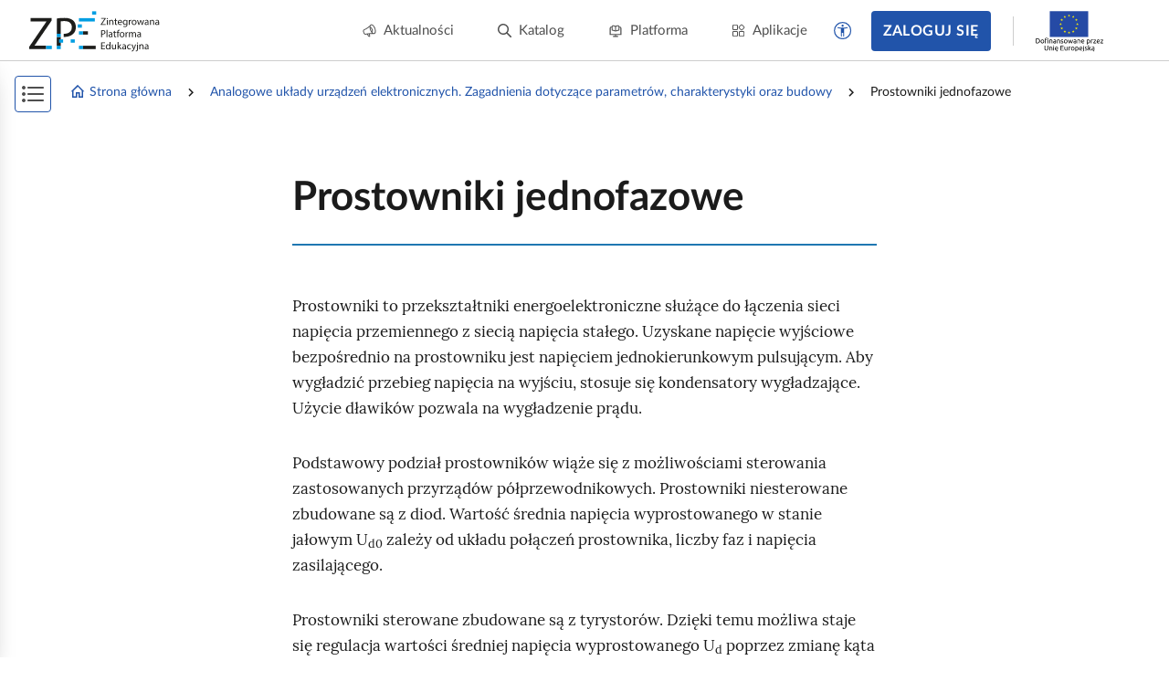

--- FILE ---
content_type: text/html; charset=UTF-8
request_url: https://zpe.gov.pl/a/prostowniki-jednofazowe/Dv7n5mT14
body_size: 16938
content:
<!DOCTYPE html>
<html lang="pl" data-wcag-font-size="100">
<head>
    <meta charset="utf-8">
    <meta http-equiv="X-UA-Compatible" content="IE=edge">
    <meta name="viewport" content="width=device-width, initial-scale=1, user-scalable=yes, maximum-scale=5">
    <link rel="shortcut icon" type="image/x-icon" href="https://static.zpe.gov.pl/portal/assets/3178/img/favicon.ico"/>
    <title>
        
                            
        Prostowniki jednofazowe  -  Analogowe układy urządzeń elektronicznych. Zagadnienia dotyczące parametrów, charakterystyki oraz budowy - zpe.gov.pl    </title>
    <meta name="description"
          content="E‑podręczniki to bezpłatne i dostępne dla wszystkich materiały edukacyjne.">
    <link rel="shortcut icon" href="/static/img/favicon.ico">
    <link rel="icon" href="/static/img/favicon.ico">

    <script type="text/javascript" src="/config.js"></script>

            <link rel="stylesheet" href="https://static.zpe.gov.pl/lms-kursy/asset/3682/appNotifications.css">
    
            <script src="https://static.zpe.gov.pl/lms-kursy/asset/3682/appNotifications.js"></script>
    
        <script type="text/javascript" src="https://static.zpe.gov.pl/portal/assets/3178/c/mathjax/es5/tex-mml-chtml.js"></script><script type="text/javascript" src="https://static.zpe.gov.pl/portal/assets/3178/c/header.js"></script><link rel="stylesheet" href="https://static.zpe.gov.pl/portal/assets/3178/c/header.css"><link rel="stylesheet" href="https://static.zpe.gov.pl/portal/assets/3178/c/main.css"><link rel="stylesheet" href="https://static.zpe.gov.pl/portal/assets/3178/c/style.css">
    
    <!-- Global site tag (gtag.js) - Google Analytics -->
    <script async src="https://www.googletagmanager.com/gtag/js?id=UA-135367972-1"></script>
    <script>
        window.dataLayer = window.dataLayer || [];
        function gtag() {
            dataLayer.push(arguments);
        }
        gtag('js', new Date());
        gtag('config', 'UA-135367972-1');
    </script>
    <script>
    window.APP_VERSION = 3178;
</script>
<script>
    CpDocumentApp.domain = (function stripHost(domain) {
        var pos = domain.split('.');
        var p2 = pos.pop();
        var p1 = pos.pop();

        if (-1 !== ['gov'].indexOf(p1)) {
            var p3 = pos.pop();
            p1 = p3 ? (p3 + '.' + p1) : p1;
        }

        return p1 ? (p1 + '.' + p2) : p2;
    })(document.domain);
    try {
        document.domain = CpDocumentApp.domain;
    } catch (e) {
        console.error(e);
    }

    requirejs.onError = function (err) {
        console.error(err);
    };
    define('messageApi.ready', ['modules/api/apilistener', 'reader.api'], function (apilistener, ReaderApi) {
        var ra = new ReaderApi(require, true, null);
        apilistener({}, window, null, ra, {}, {});
    });

    var volatileStorage = new CpStorage();
    volatileStorage.addWrapper(new CpStorageLocalstorageWrapper());
    var persistentStorage = new CpStorage();
        if (localStorage.getItem('AUTH_IS_LOGGED')) {
        window.define('reader.internal.auth', {
            'authenticated': true,
            'username': 'użytkownik'
        });
        let domain = window.CP_CONFIGURATION.host.lms + 'api/v1';
        persistentStorage.addWrapper(
            new CpStorageCacheWrapper(
                new CpStorageLoggedUser({
                    fetch: domain + ((function(a) { a=Cp.extend({},a); var r = "\/storage\/fetch"+(a["document"]?("\/"+a["document"]):"\/Dv7n5mT14")+(a["language"]?("\/"+a["language"]):"\/pl"); delete a["language"];delete a["document"]; return r + '?' + CpWebUtils.arrayToURI(a); }))(),
                    save: domain + ((function(a) { a=Cp.extend({},a); var r = "\/storage\/save"+(a["document"]?("\/"+a["document"]):"\/Dv7n5mT14")+(a["language"]?("\/"+a["language"]):"\/pl"); delete a["language"];delete a["document"]; return r + '?' + CpWebUtils.arrayToURI(a); }))(),
                    fetchFile: domain + ((function(a) { a=Cp.extend({},a); var r = "\/file-storage\/fetch"+(a["document"]?("\/"+a["document"]):"\/Dv7n5mT14")+(a["language"]?("\/"+a["language"]):"\/pl"); delete a["language"];delete a["document"]; return r + '?' + CpWebUtils.arrayToURI(a); }))(),
                    saveFile: domain + ((function(a) { a=Cp.extend({},a); var r = "\/file-storage\/save"+(a["document"]?("\/"+a["document"]):"\/Dv7n5mT14")+(a["language"]?("\/"+a["language"]):"\/pl"); delete a["language"];delete a["document"]; return r + '?' + CpWebUtils.arrayToURI(a); }))(),
                })
            )
        );
    } else {
        window.define('reader.internal.auth', {
            'authenticated': false,
            'username': 'niezalogowany'
        });
        persistentStorage.addWrapper(new CpStorageLocalstorageWrapper());
    }
    
    define('reader.internal.storage.volatile', volatileStorage);
    define('reader.internal.storage.persistent', persistentStorage);

    define('reader.app', ['underscore', 'jquery', 'jquery.ba-throttle-debounce', 'backbone', 'device_detection', 'common_base', 'libs/jquery.tooltipsy', 'reader.api', 'modules/cp/womi', 'messageApi.ready'], Cp.noop);
</script>

    <script>

    </script>
</head>
<body class="no-transition  ">

    <div id="header"></div>


<div class="sidebar-visible-overlay"></div>

    <div
        class="document-navigation wrapper wrapper--wide2 has-share-panel has-project-toc-sidebar">
        <div class="wrapper_content">
            <div class="document-navigation_breadcrumb hidden-xs" style="flex-wrap: wrap">
                                    <div class="d-flex f-align-center">
                        
                                                    <a class="document-navigation_breadcrumb-item"
                               href="/">
                                                                    <span class="document-navigation_breadcrumb-icon">
                                        <span class="mdi mdi-home-outline d-flex"></span>                                    </span>
                                
                                Strona główna                            </a>
                                            </div>
                                    <div class="d-flex f-align-center">
                                                    <span
                                class="document-navigation_breadcrumb-divider d-flex mdi mdi-chevron-right mdi-18px"></span>
                        
                                                    <a class="document-navigation_breadcrumb-item"
                               href="/b/P2cG1WMEg">
                                
                                Analogowe układy urządzeń elektronicznych. Zagadnienia dotyczące parametrów, charakterystyki oraz budowy                            </a>
                                            </div>
                                    <div class="d-flex f-align-center">
                                                    <span
                                class="document-navigation_breadcrumb-divider d-flex mdi mdi-chevron-right mdi-18px"></span>
                        
                                                    <span class="document-navigation_breadcrumb-item">
                                
                                Prostowniki jednofazowe                            </span>
                                            </div>
                            </div>
            <a class="document-navigation_back" href="javascript:history.go(-1)">
                <span class="d-flex mdi mdi-chevron-left mdi-18px mr-1"></span>
                <span>Powrót</span>
            </a>
        </div>
    </div>

<div role="main" class="page-wrapper" id="content">
    <script>
    window.PAGE_DATA = {"project":{"id":"P2cG1WMEg","isEmaterial":true,"manifestUrl":"https:\/\/zpe.gov.pl\/api\/v1\/project\/P2cG1WMEg\/pl\/manifest"}}</script>
<script>
    window.DOCUMENT_DATA = {"project":{"id":"P2cG1WMEg"},"document":{"id":"Dv7n5mT14"}}</script>


    <div id="sidebar_app"></div>
    <div id="switch-bar-article"></div>

<div
    class="main-section-content main-section-content--article   main-section-content--article__no-left-padding"
    id="collection-metadata"
    data-collection-variant="student"
    data-pageinfo="{&quot;siblings&quot;:{&quot;prevSibling&quot;:{&quot;name&quot;:&quot;Generatory sygna\u0142\u00f3w niesinusoidalnych&quot;,&quot;link&quot;:&quot;\/a\/generatory-sygnalow-niesinusoidalnych\/DLonXyU0F&quot;},&quot;nextSibling&quot;:{&quot;name&quot;:&quot;Stabilizatory napi\u0119cia i\u00a0zasilacze&quot;,&quot;link&quot;:&quot;\/a\/stabilizatory-napiecia-i-zasilacze\/DF0gqZ8vb&quot;}}}"
    data-project-info="{&quot;project&quot;:&quot;P2cG1WMEg&quot;,&quot;document&quot;:&quot;Dv7n5mT14&quot;,&quot;projectType&quot;:&quot;e_material_with_toc&quot;,&quot;teacherEditEnabled&quot;:true,&quot;materialBuilderEnabled&quot;:true}">
    <div class="animation-reload_header" style="display: none;">
        <div class="wrapper">
            <div class="wrapper_content">
                <div class="page-header page-header--previous">
                                            <h1>Generatory sygnałów niesinusoidalnych</h1>
                                    </div>

                <div class="page-header page-header--next">
                                            <h1>Stabilizatory napięcia i zasilacze</h1>
                                    </div>

                <div class="animation-reload_icon">
                    <i class="mdi mdi-refresh" aria-hidden="true"></i>
                </div>
            </div>
        </div>
    </div>

    <div class="animation-reload_page">
        <div class="page-content document-body" role="article" id="main-content">
            <div class="page-container" lang="pl"><div class="wrapper" data-editor-no-parse=""><div class="wrapper_content"><div class="page-header page-header--current"><h1>Prostowniki jednofazowe</h1></div></div></div><div class="wrapper"><span data-specifier-type="section1-weak"><span data-alternative=""></span><span data-value=""></span></span> <span data-editor-params=""></span><div class="wrapper_content"><p id="Dv7n5mT14_pl_main__3" data-id="Dv7n5mT14_pl_main__3">Prostowniki to przekształtniki energoelektroniczne służące do łączenia sieci napięcia przemiennego z siecią napięcia stałego. Uzyskane napięcie wyjściowe bezpośrednio na prostowniku jest napięciem jednokierunkowym pulsującym. Aby wygładzić przebieg napięcia na wyjściu, stosuje się kondensatory wygładzające. Użycie dławików pozwala na wygładzenie prądu.</p><p id="Dv7n5mT14_pl_main__4" data-id="Dv7n5mT14_pl_main__4">Podstawowy podział prostowników wiąże się z możliwościami sterowania zastosowanych przyrządów półprzewodnikowych. Prostowniki niesterowane zbudowane są z diod. Wartość średnia napięcia wyprostowanego w stanie jałowym U<span class="sr-only" data-editor-no-parse="" lang="pl">Indeks dolny d0</span><sub aria-hidden="true">d0</sub> zależy od układu połączeń prostownika, liczby faz i napięcia zasilającego.</p><p id="Dv7n5mT14_pl_main__6" data-id="Dv7n5mT14_pl_main__6">Prostowniki sterowane zbudowane są z tyrystorów. Dzięki temu możliwa staje się regulacja wartości średniej napięcia wyprostowanego U<span class="sr-only" data-editor-no-parse="" lang="pl">Indeks dolny d</span><sub aria-hidden="true">d</sub> poprzez zmianę kąta wysterowania tyrystorów <span aria-hidden="true">α</span><span class="sr-only" lang="pl" data-editor-no-parse="">alfa</span>, mierzonego od punktu komutacji naturalnej.</p><section data-block-name="ResourceElement" data-block-resolved-by="media" data-editor-block=""><span data-editor-params=""><span data-specifier-resolvedby="" data-specifier-type="media" data-specifier-type-main=""><span data-alternative=""></span><span data-value="">R14xF3AA7I2AF</span></span></span><div data-editor-block-content=""><span class="dummy-node" data-editor-no-parse="true"></span><figure class="figure image cp-image    figure--archive-image" data-exercise-level="" data-resource-id="R14xF3AA7I2AF" data-id="Dv7n5mT14_pl_main__8" data-editor-no-parse="" data-resource-status=""><div class="cp-editor-alt" aria-hidden="true" style="display: none" data-editor-no-parse="" lang="pl">Ilustracja przedstawia kwadrat. W lewym górnym rogu znajduje się znak fali. W prawym dolnym rogu znajduje się symbol minus. Od lewego dolnego rogu ciągnie się do środka ukośna linia. Od prawego górnego rogu ciągnie się do środka ukośna linia. Od ściany prawej oraz lewej ciągną się do zewnątrz poziome linie. W środku znajduje się pozioma linia, na której opisany jest trójkąt i pionowa kreska.</div><div class="image-link image-fullscreen-trigger" href="https://static.zpe.gov.pl/portal/f/res-minimized/R14xF3AA7I2AF/1688075751/19SsG3JRodym5IjvAPhHCSF6L0wqmWEI.png" data-lightbox="649dfdf97f664" data-title="&lt;div class=&quot;figcaption_content&quot; data-editor-disabled&gt;Rys. 7.1 Symbol prostownika&lt;/div&gt;&lt;div class=&quot;figure_caption_bibliography&quot; data-editor-no-parse&gt;&lt;span lang=&quot;pl&quot;&gt;&lt;span class=&quot;ref--before&quot;&gt; Źródło: &lt;/span&gt;&lt;em&gt;Akademia Finansów i Biznesu Vistula&lt;/em&gt;, licencja: CC BY 3.0. &lt;/span&gt;&lt;/div&gt;"><picture><img src="https://static.zpe.gov.pl/portal/f/res-minimized/R14xF3AA7I2AF/1688075751/19SsG3JRodym5IjvAPhHCSF6L0wqmWEI.png" alt="Ilustracja przedstawia kwadrat. W lewym górnym rogu znajduje się znak fali. W prawym dolnym rogu znajduje się symbol minus. Od lewego dolnego rogu ciągnie się do środka ukośna linia. Od prawego górnego rogu ciągnie się do środka ukośna linia. Od ściany prawej oraz lewej ciągną się do zewnątrz poziome linie. W środku znajduje się pozioma linia, na której opisany jest trójkąt i pionowa kreska." title="" class="figure_img cp-gallery-set-size"/></picture></div><figcaption class="figure_caption" data-editor-disabled=""><div class="figcaption_content" data-editor-disabled="">Rys. 7.1 Symbol prostownika</div><div class="figure_caption_bibliography" data-editor-no-parse=""><span lang="pl"><span class="ref--before"> Źródło: </span><em>Akademia Finansów i Biznesu Vistula</em>, licencja: CC BY 3.0. </span></div></figcaption></figure><span class="dummy-node" data-editor-no-parse="true"></span></div></section><p id="Dv7n5mT14_pl_main__9" data-id="Dv7n5mT14_pl_main__9">Układy prostownikowe można podzielić na:</p><ul data-id="Dv7n5mT14_pl_main__A">
  <li data-id="Dv7n5mT14_pl_main__B"><p id="Dv7n5mT14_pl_main__C" data-id="Dv7n5mT14_pl_main__C">sterowane (z tyrystorami SCR),</p></li>
  <li data-id="Dv7n5mT14_pl_main__D"><p id="Dv7n5mT14_pl_main__E" data-id="Dv7n5mT14_pl_main__E">niesterowane (diodowe).</p></li>
</ul><p id="Dv7n5mT14_pl_main__F" data-id="Dv7n5mT14_pl_main__F">W obydwu powyższych grupach można dokonać podziału uwzględniającego sposób zasilania i topologię układu:</p><ul data-id="Dv7n5mT14_pl_main__G">
  <li data-id="Dv7n5mT14_pl_main__H"><p id="Dv7n5mT14_pl_main__I" data-id="Dv7n5mT14_pl_main__I">jednofazowe (jedno i dwupulsowe),</p></li>
  <li data-id="Dv7n5mT14_pl_main__J"><p id="Dv7n5mT14_pl_main__K" data-id="Dv7n5mT14_pl_main__K">trójfazowe (trójpulsowe, sześciopulsowe, wielopulsowe).</p></li>
</ul><p id="Dv7n5mT14_pl_main__L" data-id="Dv7n5mT14_pl_main__L">Parametry charakteryzujące prostownik to przede wszystkim:</p><ul data-id="Dv7n5mT14_pl_main__M">
  <li data-id="Dv7n5mT14_pl_main__N"><p id="Dv7n5mT14_pl_main__O" data-id="Dv7n5mT14_pl_main__O">sprawność energetyczna,</p></li>
  <li data-id="Dv7n5mT14_pl_main__P"><p id="Dv7n5mT14_pl_main__Q" data-id="Dv7n5mT14_pl_main__Q">napięcie zasilania,</p></li>
  <li data-id="Dv7n5mT14_pl_main__R"><p id="Dv7n5mT14_pl_main__S" data-id="Dv7n5mT14_pl_main__S">wartość skuteczna napięcia wyjściowego,</p></li>
  <li data-id="Dv7n5mT14_pl_main__T"><p id="Dv7n5mT14_pl_main__U" data-id="Dv7n5mT14_pl_main__U">stałe składowe napięcia wyjściowego i prądu wyjściowego,</p></li>
  <li data-id="Dv7n5mT14_pl_main__V"><p id="Dv7n5mT14_pl_main__W" data-id="Dv7n5mT14_pl_main__W">dopuszczalny prąd wyjściowy.</p></li>
</ul><p id="Dv7n5mT14_pl_main__X" data-id="Dv7n5mT14_pl_main__X">Najprostszym prostownikiem jest układ jednopołówkowy czyli jednopulsowy (Rys. 7.2), w którym w obwód włączona jest pojedyncza dioda. Układ taki jest jednak bardzo rzadko stosowany wskutek występowania dużych tętnień napięcia wyjściowego. Ponadto energia źródła wykorzystywana jest tylko przez pół okresu. Wprowadza to dużą niesymetrię obciążenia obwodu prądu przemiennego. Układ prostownika jednopołówkowego stosuje się jedynie w układach niewielkiej mocy.</p><section data-block-name="ResourceElement" data-block-resolved-by="media" data-editor-block=""><span data-editor-params=""><span data-specifier-resolvedby="" data-specifier-type="media" data-specifier-type-main=""><span data-alternative=""></span><span data-value="">RjXAGTbQxcfq3</span></span></span><div data-editor-block-content=""><span class="dummy-node" data-editor-no-parse="true"></span><figure class="figure image cp-image   " data-exercise-level="" data-resource-id="RjXAGTbQxcfq3" data-id="Dv7n5mT14_pl_main__Y" data-editor-no-parse="" data-resource-status=""><div class="cp-editor-alt" aria-hidden="true" style="display: none" data-editor-no-parse="" lang="pl">Ilustracja przedstawia schemat i wykres. Schemat: Po lewej znajdują się na jednej linii po lewej dwa punkty. Od punktu górnego biegnie w prawo linia, skręca w dół, trzykrotnie wybrzusza się, biegnie dalej w dół, po czym skręca w lewo i dociera do punktu położonego niżej. Obszar między punktami opisany jest jako fala te z indeksem dolnym er. Obok wybrzuszenia znajduje się pionowa linia, po przeciwnej stronie linii znajduje się symetryczne odbicie. Obok wybrzuszeń po prawej stronie wzdłuż biegnie strzałka od dołu do góry opisana jako u z indeksem dolnym dwa. Linia powyżej wybrzuszenia skręca w prawo, przechodzi przez punkt de, po czym zamienia się w strzałkę i z indeksem dolnym de prowadzi do białego punktu. Dalej biegnie w prawo, potem skręca w dół, przechodzi przez punkt er z indeksem dolnym zero, następnie skręca w lewo. Przechodzi przez biały punkt, biegnie w lewo, po czym skręca w górę do ściany z wybrzuszeniami. Od białego punktu na dolnej poziomej linii do punktu na górnej poziomej linii biegnie strzałka opisana U z indeksem dolnym de. Wykres: Oś pozioma opisana jest jako omega te. Na osi poziomej zaznaczone są wartości pi, dwa pi oraz trzy pi. Oś pionowa opisana jest jako u z indeksem dolnym de. Na wykresie zaznaczone są cztery parabole. Pierwsze dwie wchodzą od punktu zero, a kończą się na wysokości pi. Parabola osiągająca szczyt wyżej opisana jest jako u z indeksem dolnym de, niższa parabola opisana jest jako i de.Trzecia i czwarta wchodzą od punktu dwa pi, a kończą się na wysokości trzy pi. Parabola osiągająca szczyt wyżej opisana jest jako u z indeksem dolnym de, niższa parabola opisana jest jako i de.</div><div class="image-link image-fullscreen-trigger" href="https://static.zpe.gov.pl/portal/f/res-minimized/RjXAGTbQxcfq3/1688075752/8QvC4M1cKtZToyGrQlg6DIvxpocnTCG8.png" data-lightbox="649dfdf980ed8" data-title="&lt;div class=&quot;figcaption_content&quot; data-editor-disabled&gt;Rys. 7.2 Prostownik jednopołówkowy (jednopulsowy).&lt;/div&gt;&lt;div class=&quot;figure_caption_bibliography&quot; data-editor-no-parse&gt;&lt;span lang=&quot;pl&quot;&gt;&lt;span class=&quot;ref--before&quot;&gt; Źródło: &lt;/span&gt;&lt;em&gt;Akademia Finansów i Biznesu Vistula&lt;/em&gt;, licencja: CC BY 3.0. &lt;/span&gt;&lt;/div&gt;"><picture><img src="https://static.zpe.gov.pl/portal/f/res-minimized/RjXAGTbQxcfq3/1688075752/8QvC4M1cKtZToyGrQlg6DIvxpocnTCG8.png" alt="Ilustracja przedstawia schemat i wykres. Schemat: Po lewej znajdują się na jednej linii po lewej dwa punkty. Od punktu górnego biegnie w prawo linia, skręca w dół, trzykrotnie wybrzusza się, biegnie dalej w dół, po czym skręca w lewo i dociera do punktu położonego niżej. Obszar między punktami opisany jest jako fala te z indeksem dolnym er. Obok wybrzuszenia znajduje się pionowa linia, po przeciwnej stronie linii znajduje się symetryczne odbicie. Obok wybrzuszeń po prawej stronie wzdłuż biegnie strzałka od dołu do góry opisana jako u z indeksem dolnym dwa. Linia powyżej wybrzuszenia skręca w prawo, przechodzi przez punkt de, po czym zamienia się w strzałkę i z indeksem dolnym de prowadzi do białego punktu. Dalej biegnie w prawo, potem skręca w dół, przechodzi przez punkt er z indeksem dolnym zero, następnie skręca w lewo. Przechodzi przez biały punkt, biegnie w lewo, po czym skręca w górę do ściany z wybrzuszeniami. Od białego punktu na dolnej poziomej linii do punktu na górnej poziomej linii biegnie strzałka opisana U z indeksem dolnym de. Wykres: Oś pozioma opisana jest jako omega te. Na osi poziomej zaznaczone są wartości pi, dwa pi oraz trzy pi. Oś pionowa opisana jest jako u z indeksem dolnym de. Na wykresie zaznaczone są cztery parabole. Pierwsze dwie wchodzą od punktu zero, a kończą się na wysokości pi. Parabola osiągająca szczyt wyżej opisana jest jako u z indeksem dolnym de, niższa parabola opisana jest jako i de.Trzecia i czwarta wchodzą od punktu dwa pi, a kończą się na wysokości trzy pi. Parabola osiągająca szczyt wyżej opisana jest jako u z indeksem dolnym de, niższa parabola opisana jest jako i de." title="" class="figure_img cp-gallery-set-size"/></picture></div><figcaption class="figure_caption" data-editor-disabled=""><div class="figcaption_content" data-editor-disabled="">Rys. 7.2 Prostownik jednopołówkowy (jednopulsowy).</div><div class="figure_caption_bibliography" data-editor-no-parse=""><span lang="pl"><span class="ref--before"> Źródło: </span><em>Akademia Finansów i Biznesu Vistula</em>, licencja: CC BY 3.0. </span></div></figcaption></figure><span class="dummy-node" data-editor-no-parse="true"></span></div></section><p id="Dv7n5mT14_pl_main__Z" data-id="Dv7n5mT14_pl_main__Z">Kolejnym układem jest prostownik pełnookresowy - dwupołówkowy (inaczej: dwupulsowy) (Rys. 7.3), który składa się z dwóch diod mocy podłączonych do obciążenia. Układ taki stanowi złożenie dwóch prostowników jednopołówkowych, z których każdy odpowiada za przewodzenie prądu obciążenia w połówce napięcia zasilającego. W tym przypadku dla dodatniej połówki napięcia zasilającego przewodzi dioda D<span class="sr-only" data-editor-no-parse="" lang="pl">Indeks dolny 1</span><sub aria-hidden="true">1</sub>, a dla ujemnej dioda D<span class="sr-only" data-editor-no-parse="" lang="pl">Indeks dolny 2</span><sub aria-hidden="true">2</sub>.</p><section data-block-name="ResourceElement" data-block-resolved-by="media" data-editor-block=""><span data-editor-params=""><span data-specifier-resolvedby="" data-specifier-type="media" data-specifier-type-main=""><span data-alternative=""></span><span data-value="">RwVuZ4snEodXT</span></span></span><div data-editor-block-content=""><span class="dummy-node" data-editor-no-parse="true"></span><figure class="figure image cp-image   " data-exercise-level="" data-resource-id="RwVuZ4snEodXT" data-id="Dv7n5mT14_pl_main__12" data-editor-no-parse="" data-resource-status=""><div class="cp-editor-alt" aria-hidden="true" style="display: none" data-editor-no-parse="" lang="pl">Ilustracja przedstawia schemat i wykres. 
Schemat: Po lewej znajdują się na jednej linii po lewej dwa punkty. Od punktu górnego biegnie w prawo linia, skręca w dół, trzykrotnie wybrzusza się, biegnie dalej w dół, po czym skręca w lewo i dociera do punktu położonego niżej. Obszar między punktami opisany jest jako fala te er. Obok wybrzuszenia znajduje się pionowa linia. Po prawej stronie pionowej linii znajduje się kolejna linia. Linia wybrzusza się trzykrotnie, biegnie dalej w górę, przechodzi przez czarny punkt, znów wybrzusza się trzykrotnie. Na wysokości dolnego wybrzuszenia znajduje się strzałka w górę opisana jako u z indeksem dolnym dwa. Na wysokości górnego wybrzuszenia znajduje się strzałka w górę opisana u z indeksem dolnym dwa. Od dwóch końców pionowej linii biegnie w prawo po jednej linii. Górna linia przechodzi przez punkt de z indeksem dolnym jeden, następnie linia przemienia się w strzałkę i de z indeksem dolnym jeden, po czym skręca rozdwaja się. Pierwsza część biegnie w dół i łączy się z linią na dole, która przeszła przez punkt de z indeksem dolnym dwa, a następnie zamieniła się w strzałkę i de z indeksem dolnym dwa. Górna linia biegnie dalej w prawo, zamienia się na strzałkę i de, po czym rozdwaja się. Pierwsza część biegnie w prawo, przechodzi przez biały punkt, biegnie dalej w prawo, następnie w dół. Przechodzi przez prostokąt er z indeksem dolnym zero, biegnie dalej w dół, po czym skręca w lewo, przechodzi przez biały punkt. Z dolnego białego punktu do górnego prowadzi strzałka opisana u z indeksem dolnym de. Linia po przejściu przez dolny biały punkt, biegnie dalej w lewo, po czym skręca do góry i po przejściu przez czarny punkt, biegnie do góry przechodząc przed dwie poziome linie opisane ce i łączy się z poziomą linią między strzałką i de oraz białym punktem. Między czarnymi kropkami, ta położoną między wybrzuszeniami, a tą położoną przez punktem ce znajduje się linia łącząca je. Wykres: na osi poziomej omega te oznaczone są wartości zero, pi, dwa pi, trzy pi. Na końcu osi poziomej znajduje się opis U z indeksem dolnym de. Na wykresie znajduje się sześć paraboli. Dwie pierwsze wychodzą od zera do pi nad niższą równanie i z indeksem dolnym de równa się i z indeksem dolnym de jeden. Nad wyższą znajduje się napis u z indeksem dolnym de. Dwie kolejne wychodzą od pi do dwa pi nad niższą równanie i z indeksem dolnym de równa się i z indeksem dolnym de dwa. Nad wyższą znajduje się napis u z indeksem dolnym de. Dwie kolejne wychodzą od dwa pi do trzy pi, nad niższą równanie i z indeksem dolnym de równa się i z indeksem dolnym de jeden. Nad wyższą znajduje się napis u z indeksem dolnym de.</div><div class="image-link image-fullscreen-trigger" href="https://static.zpe.gov.pl/portal/f/res-minimized/RwVuZ4snEodXT/1688075752/2NW1Z8ynaZb2FMWwkBPIak67TE0fdxQo.png" data-lightbox="649dfdf981f69" data-title="&lt;div class=&quot;figcaption_content&quot; data-editor-disabled&gt;Rys. 7.3 Prostownik dwupołówkowy czyli dwupulsowy.&lt;/div&gt;&lt;div class=&quot;figure_caption_bibliography&quot; data-editor-no-parse&gt;&lt;span lang=&quot;pl&quot;&gt;&lt;span class=&quot;ref--before&quot;&gt; Źródło: &lt;/span&gt;&lt;em&gt;Akademia Finansów i Biznesu Vistula&lt;/em&gt;, licencja: CC BY 3.0. &lt;/span&gt;&lt;/div&gt;"><picture><img src="https://static.zpe.gov.pl/portal/f/res-minimized/RwVuZ4snEodXT/1688075752/2NW1Z8ynaZb2FMWwkBPIak67TE0fdxQo.png" alt="Ilustracja przedstawia schemat i wykres. &#10;Schemat: Po lewej znajdują się na jednej linii po lewej dwa punkty. Od punktu górnego biegnie w prawo linia, skręca w dół, trzykrotnie wybrzusza się, biegnie dalej w dół, po czym skręca w lewo i dociera do punktu położonego niżej. Obszar między punktami opisany jest jako fala te er. Obok wybrzuszenia znajduje się pionowa linia. Po prawej stronie pionowej linii znajduje się kolejna linia. Linia wybrzusza się trzykrotnie, biegnie dalej w górę, przechodzi przez czarny punkt, znów wybrzusza się trzykrotnie. Na wysokości dolnego wybrzuszenia znajduje się strzałka w górę opisana jako u z indeksem dolnym dwa. Na wysokości górnego wybrzuszenia znajduje się strzałka w górę opisana u z indeksem dolnym dwa. Od dwóch końców pionowej linii biegnie w prawo po jednej linii. Górna linia przechodzi przez punkt de z indeksem dolnym jeden, następnie linia przemienia się w strzałkę i de z indeksem dolnym jeden, po czym skręca rozdwaja się. Pierwsza część biegnie w dół i łączy się z linią na dole, która przeszła przez punkt de z indeksem dolnym dwa, a następnie zamieniła się w strzałkę i de z indeksem dolnym dwa. Górna linia biegnie dalej w prawo, zamienia się na strzałkę i de, po czym rozdwaja się. Pierwsza część biegnie w prawo, przechodzi przez biały punkt, biegnie dalej w prawo, następnie w dół. Przechodzi przez prostokąt er z indeksem dolnym zero, biegnie dalej w dół, po czym skręca w lewo, przechodzi przez biały punkt. Z dolnego białego punktu do górnego prowadzi strzałka opisana u z indeksem dolnym de. Linia po przejściu przez dolny biały punkt, biegnie dalej w lewo, po czym skręca do góry i po przejściu przez czarny punkt, biegnie do góry przechodząc przed dwie poziome linie opisane ce i łączy się z poziomą linią między strzałką i de oraz białym punktem. Między czarnymi kropkami, ta położoną między wybrzuszeniami, a tą położoną przez punktem ce znajduje się linia łącząca je. Wykres: na osi poziomej omega te oznaczone są wartości zero, pi, dwa pi, trzy pi. Na końcu osi poziomej znajduje się opis U z indeksem dolnym de. Na wykresie znajduje się sześć paraboli. Dwie pierwsze wychodzą od zera do pi nad niższą równanie i z indeksem dolnym de równa się i z indeksem dolnym de jeden. Nad wyższą znajduje się napis u z indeksem dolnym de. Dwie kolejne wychodzą od pi do dwa pi nad niższą równanie i z indeksem dolnym de równa się i z indeksem dolnym de dwa. Nad wyższą znajduje się napis u z indeksem dolnym de. Dwie kolejne wychodzą od dwa pi do trzy pi, nad niższą równanie i z indeksem dolnym de równa się i z indeksem dolnym de jeden. Nad wyższą znajduje się napis u z indeksem dolnym de." title="" class="figure_img cp-gallery-set-size"/></picture></div><figcaption class="figure_caption" data-editor-disabled=""><div class="figcaption_content" data-editor-disabled="">Rys. 7.3 Prostownik dwupołówkowy czyli dwupulsowy.</div><div class="figure_caption_bibliography" data-editor-no-parse=""><span lang="pl"><span class="ref--before"> Źródło: </span><em>Akademia Finansów i Biznesu Vistula</em>, licencja: CC BY 3.0. </span></div></figcaption></figure><span class="dummy-node" data-editor-no-parse="true"></span></div></section><p id="Dv7n5mT14_pl_main__13" data-id="Dv7n5mT14_pl_main__13">Wadą tego typu prostownika pełnookresowego jest konieczność zastosowania transformatora o większej mocy z dwoma oddzielnymi i identycznymi uzwojeniami po stronie wtórnej. Powoduje to zwiększenie kosztu całego urządzenia.</p><p id="Dv7n5mT14_pl_main__14" data-id="Dv7n5mT14_pl_main__14">Aby wyeliminować wady prostownika pełnookresowego, stosuje się układ mostkowy. Zastosowano w nim cztery diody prostownicze, które połączono w konfigurację mostka Graetza (Rys. 7.4). Przebiegi napięcia uzyskuje się w tym prostowniku analogiczne jak dla prostownika pełnookresowego.</p><section data-block-name="ResourceElement" data-block-resolved-by="media" data-editor-block=""><span data-editor-params=""><span data-specifier-resolvedby="" data-specifier-type="media" data-specifier-type-main=""><span data-alternative=""></span><span data-value="">R81KMbMBL4Yre</span></span></span><div data-editor-block-content=""><span class="dummy-node" data-editor-no-parse="true"></span><figure class="figure image cp-image    figure--archive-image" data-exercise-level="" data-resource-id="R81KMbMBL4Yre" data-id="Dv7n5mT14_pl_main__15" data-editor-no-parse="" data-resource-status=""><div class="cp-editor-alt" aria-hidden="true" style="display: none" data-editor-no-parse="" lang="pl">Ilustracja przedstawia schemat. Po lewej stronie schematu znajdują się na jednej linii po lewej dwa punkty. Od punktu górnego biegnie w prawo linia, skręca w dół, trzykrotnie wybrzusza się, biegnie dalej w dół, po czym skręca w lewo i dociera do punktu położonego niżej. Obszar między punktami opisany jest jako fala te z indeksem dolnym er. Obok wybrzuszenia znajduje się pionowa linia. Po prawej stronie pionowej linii znajduje się linia. Linia wybrzusza się trzykrotnie. Na wysokości wybrzuszenia znajduje się strzałka skierowana do góry opisana jako u z indeksem dolnym dwa. Linia, na której znajduje się wybrzuszenie po prawej stronie pionowej linii, skręca w prawo, potem do dołu, łączy się z rogiem kwadrata zlokalizowanego w centrum schematu. Na każdej ścianie kwadratu znajduje się symbol. Na górnej prawej ścianie symbol de z indeksem dolnym jeden. Na górnej lewej ścianie symbol de z indeksem dolnym cztery. Na dolnej prawej ścianie symbol de z indeksem dolnym dwa. Na dolnej lewej ścianie symbol de z indeksem dolnym trzy. Linia wychodząca z dolnego rogu prowadzi w dół, po czym skręca w lewo i łączy się z wybrzuszającą się linią po prawej stronie od pionowej linii. Z prawego kąta wychodzi linia, biegnie w lewo, potem do góry, następnie w prawo. Potem biegnie w dół i rozdwaja się. Linia biegnie w prawo, przechodzi przez biały punkt, biegnie dalej w prawo, następnie w dół. Przechodzi przez prostokąt er z indeksem dolnym zero, biegnie dalej w dół, po czym skręca w lewo, przechodzi przez biały punkt. Z dolnego białego punktu do górnego prowadzi strzałka opisana jako u z indeksem dolnym de. Linia po przejściu przez dolny biały punkt biegnie dalej w lewo, po czym skręca do góry i po przejściu przez czarny punkt, biegnie do góry, następnie skręca w lewo do najbardziej wystawionego na prawo kąta. Druga część biegnie w dół, przechodzi przez dwie krótkie poziome kreski opisane literą ce i łączy się z dolną linią w czarnym punkcie.</div><div class="image-link image-fullscreen-trigger" href="https://static.zpe.gov.pl/portal/f/res-minimized/R81KMbMBL4Yre/1688075752/1YM7p7u9Bvg9lnzg7jc2Zw9KRjdd2Ktu.png" data-lightbox="649dfdf98303b" data-title="&lt;div class=&quot;figcaption_content&quot; data-editor-disabled&gt;Rys. 7.4 Prostownik dwupołówkowy w układzie mostka Graetza&lt;/div&gt;&lt;div class=&quot;figure_caption_bibliography&quot; data-editor-no-parse&gt;&lt;span lang=&quot;pl&quot;&gt;&lt;span class=&quot;ref--before&quot;&gt; Źródło: &lt;/span&gt;&lt;em&gt;Akademia Finansów i Biznesu Vistula&lt;/em&gt;, licencja: CC BY 3.0. &lt;/span&gt;&lt;/div&gt;"><picture><img src="https://static.zpe.gov.pl/portal/f/res-minimized/R81KMbMBL4Yre/1688075752/1YM7p7u9Bvg9lnzg7jc2Zw9KRjdd2Ktu.png" alt="Ilustracja przedstawia schemat. Po lewej stronie schematu znajdują się na jednej linii po lewej dwa punkty. Od punktu górnego biegnie w prawo linia, skręca w dół, trzykrotnie wybrzusza się, biegnie dalej w dół, po czym skręca w lewo i dociera do punktu położonego niżej. Obszar między punktami opisany jest jako fala te z indeksem dolnym er. Obok wybrzuszenia znajduje się pionowa linia. Po prawej stronie pionowej linii znajduje się linia. Linia wybrzusza się trzykrotnie. Na wysokości wybrzuszenia znajduje się strzałka skierowana do góry opisana jako u z indeksem dolnym dwa. Linia, na której znajduje się wybrzuszenie po prawej stronie pionowej linii, skręca w prawo, potem do dołu, łączy się z rogiem kwadrata zlokalizowanego w centrum schematu. Na każdej ścianie kwadratu znajduje się symbol. Na górnej prawej ścianie symbol de z indeksem dolnym jeden. Na górnej lewej ścianie symbol de z indeksem dolnym cztery. Na dolnej prawej ścianie symbol de z indeksem dolnym dwa. Na dolnej lewej ścianie symbol de z indeksem dolnym trzy. Linia wychodząca z dolnego rogu prowadzi w dół, po czym skręca w lewo i łączy się z wybrzuszającą się linią po prawej stronie od pionowej linii. Z prawego kąta wychodzi linia, biegnie w lewo, potem do góry, następnie w prawo. Potem biegnie w dół i rozdwaja się. Linia biegnie w prawo, przechodzi przez biały punkt, biegnie dalej w prawo, następnie w dół. Przechodzi przez prostokąt er z indeksem dolnym zero, biegnie dalej w dół, po czym skręca w lewo, przechodzi przez biały punkt. Z dolnego białego punktu do górnego prowadzi strzałka opisana jako u z indeksem dolnym de. Linia po przejściu przez dolny biały punkt biegnie dalej w lewo, po czym skręca do góry i po przejściu przez czarny punkt, biegnie do góry, następnie skręca w lewo do najbardziej wystawionego na prawo kąta. Druga część biegnie w dół, przechodzi przez dwie krótkie poziome kreski opisane literą ce i łączy się z dolną linią w czarnym punkcie." title="" class="figure_img cp-gallery-set-size"/></picture></div><figcaption class="figure_caption" data-editor-disabled=""><div class="figcaption_content" data-editor-disabled="">Rys. 7.4 Prostownik dwupołówkowy w układzie mostka Graetza</div><div class="figure_caption_bibliography" data-editor-no-parse=""><span lang="pl"><span class="ref--before"> Źródło: </span><em>Akademia Finansów i Biznesu Vistula</em>, licencja: CC BY 3.0. </span></div></figcaption></figure><span class="dummy-node" data-editor-no-parse="true"></span></div></section><section data-block-name="ResourceElement" data-block-resolved-by="media" data-editor-block=""><span data-editor-params=""><span data-specifier-resolvedby="" data-specifier-type="media" data-specifier-type-main=""><span data-alternative=""></span><span data-value="">RRam0E5kwdeVP</span></span></span><div data-editor-block-content=""><span class="dummy-node" data-editor-no-parse="true"></span><figure class="figure image cp-image   " data-exercise-level="" data-resource-id="RRam0E5kwdeVP" data-id="Dv7n5mT14_pl_main__16" data-editor-no-parse="" data-resource-status=""><div class="cp-editor-alt" aria-hidden="true" style="display: none" data-editor-no-parse="" lang="pl">Ilustracja przedstawia schemat. Po lewej stronie schematu znajdują się na jednej linii po lewej dwa punkty. Od punktu górnego biegnie w prawo linia, skręca w dół, trzykrotnie wybrzusza się, biegnie dalej w dół, po czym skręca w lewo i dociera do punktu położonego niżej. Obszar między punktami opisany jest jako fala te z indeksem dolnym er. Obok wybrzuszenia znajduje się pionowa linia. Po prawej stronie pionowej linii znajduje się linia. Linia wybrzusza się trzykrotnie. Na wysokości wybrzuszenia znajduje się strzałka do góry opisana jako u z indeksem dolnym dwa. Linia, na której znajduje się wybrzuszenie po prawej stronie pionowej linii, skręca w prawo, pod nią znajdują się zielone strzałki wskazujące w prawo, powyżej czerwone strzałki pokazujące w lewo. Potem do dołu, łączy się z rogiem kwadratu zlokalizowanego w centrum schematu. Na każdej ścianie kwadratu znajduje się symbol. Na górnej prawej ścianie symbol de z indeksem dolnym jeden i zielone strzałki pokazujące w dół. Na górnej lewej ścianie symbol de z indeksem dolnym cztery oraz czerwona strzałka pokazująca w górę. Na dolnej prawej ścianie symbol de z indeksem dolnym trzy i zielone strzałki pokazujące w dół. Na dolnej lewej ścianie symbol de z indeksem dolnym dwa i czerwona strzałka pokazująca w górę. Linia wychodząca z dolnego rogu prowadzi w dół, nad nią znajduje się zielona strzałka pokazująca w lewo, pod nią czerwona strzałka pokazująca w prawo. Następnie skręca w lewo i łączy się z wybrzuszającą się linią po prawej stronie od pionowej linii. Z prawego kąta wychodzi linia, biegnie w lewo, potem do góry, następnie w prawo. Nad linią znajduje się czerwona strzałka pokazująca w prawo oraz zielona strzałka pokazująca w prawo. Potem biegnie w dół i rozdwaja się. Linia biegnie w prawo, przechodzi przez biały punkt, biegnie dalej w prawo, nad linią znajduje się czerwona strzałka w prawo, pod linią zielona strzałka w prawo  Następnie linia skręca w dół. Przechodzi przez prostokąt er z indeksem dolnym zero, pod obydwóch jego stronach znajdują się strzałki wskazujące do dołu. Linia biegnie dalej w dół, po czym skręca w lewo, przechodzi przez biały punkt. Z dolnego białego punktu do górnego prowadzi strzałka opisana u de. Linia po przejściu przez dolny biały punkt, nad linią znajduje się zielona strzałka wskazująca lewo, pod linią czerwona strzałka wskazująca kierunek w lewo. Linia biegnie dalej w lewo, po czym skręca do góry i po przejściu przez czarny punkt, biegnie do góry, po obu jej stronach znajdują się strzałki wskazujące do góry.Następnie linia skręca w lewo do najbardziej wystawionego na prawo kąta. Druga część biegnie w dół, przechodzi przez dwie krótkie poziome kreski opisane literą ce i łączy się z dolną linią w czarnym punkcie.</div><div class="image-link image-fullscreen-trigger" href="https://static.zpe.gov.pl/portal/f/res-minimized/RRam0E5kwdeVP/1688075753/15kXLZLBEm8LwSuVcxuZtbUn5KWHkard.png" data-lightbox="649dfdf983fe6" data-title="&lt;div class=&quot;figcaption_content&quot; data-editor-disabled&gt;Rys. 7.5  Prostownik dwupołówkowy w układzie mostka Graetza. Kolor zielony - kierunek przepływu prądu dla połówki dodatniej; kolor czerwony - kierunek przepływu prądu dla połówki ujemnej.&lt;/div&gt;&lt;div class=&quot;figure_caption_bibliography&quot; data-editor-no-parse&gt;&lt;span lang=&quot;pl&quot;&gt;&lt;span class=&quot;ref--before&quot;&gt; Źródło: &lt;/span&gt;&lt;em&gt;Akademia Finansów i Biznesu Vistula&lt;/em&gt;, licencja: CC BY 3.0. &lt;/span&gt;&lt;/div&gt;"><picture><img src="https://static.zpe.gov.pl/portal/f/res-minimized/RRam0E5kwdeVP/1688075753/15kXLZLBEm8LwSuVcxuZtbUn5KWHkard.png" alt="Ilustracja przedstawia schemat. Po lewej stronie schematu znajdują się na jednej linii po lewej dwa punkty. Od punktu górnego biegnie w prawo linia, skręca w dół, trzykrotnie wybrzusza się, biegnie dalej w dół, po czym skręca w lewo i dociera do punktu położonego niżej. Obszar między punktami opisany jest jako fala te z indeksem dolnym er. Obok wybrzuszenia znajduje się pionowa linia. Po prawej stronie pionowej linii znajduje się linia. Linia wybrzusza się trzykrotnie. Na wysokości wybrzuszenia znajduje się strzałka do góry opisana jako u z indeksem dolnym dwa. Linia, na której znajduje się wybrzuszenie po prawej stronie pionowej linii, skręca w prawo, pod nią znajdują się zielone strzałki wskazujące w prawo, powyżej czerwone strzałki pokazujące w lewo. Potem do dołu, łączy się z rogiem kwadratu zlokalizowanego w centrum schematu. Na każdej ścianie kwadratu znajduje się symbol. Na górnej prawej ścianie symbol de z indeksem dolnym jeden i zielone strzałki pokazujące w dół. Na górnej lewej ścianie symbol de z indeksem dolnym cztery oraz czerwona strzałka pokazująca w górę. Na dolnej prawej ścianie symbol de z indeksem dolnym trzy i zielone strzałki pokazujące w dół. Na dolnej lewej ścianie symbol de z indeksem dolnym dwa i czerwona strzałka pokazująca w górę. Linia wychodząca z dolnego rogu prowadzi w dół, nad nią znajduje się zielona strzałka pokazująca w lewo, pod nią czerwona strzałka pokazująca w prawo. Następnie skręca w lewo i łączy się z wybrzuszającą się linią po prawej stronie od pionowej linii. Z prawego kąta wychodzi linia, biegnie w lewo, potem do góry, następnie w prawo. Nad linią znajduje się czerwona strzałka pokazująca w prawo oraz zielona strzałka pokazująca w prawo. Potem biegnie w dół i rozdwaja się. Linia biegnie w prawo, przechodzi przez biały punkt, biegnie dalej w prawo, nad linią znajduje się czerwona strzałka w prawo, pod linią zielona strzałka w prawo  Następnie linia skręca w dół. Przechodzi przez prostokąt er z indeksem dolnym zero, pod obydwóch jego stronach znajdują się strzałki wskazujące do dołu. Linia biegnie dalej w dół, po czym skręca w lewo, przechodzi przez biały punkt. Z dolnego białego punktu do górnego prowadzi strzałka opisana u de. Linia po przejściu przez dolny biały punkt, nad linią znajduje się zielona strzałka wskazująca lewo, pod linią czerwona strzałka wskazująca kierunek w lewo. Linia biegnie dalej w lewo, po czym skręca do góry i po przejściu przez czarny punkt, biegnie do góry, po obu jej stronach znajdują się strzałki wskazujące do góry.Następnie linia skręca w lewo do najbardziej wystawionego na prawo kąta. Druga część biegnie w dół, przechodzi przez dwie krótkie poziome kreski opisane literą ce i łączy się z dolną linią w czarnym punkcie." title="" class="figure_img cp-gallery-set-size"/></picture></div><figcaption class="figure_caption" data-editor-disabled=""><div class="figcaption_content" data-editor-disabled="">Rys. 7.5  Prostownik dwupołówkowy w układzie mostka Graetza. Kolor zielony - kierunek przepływu prądu dla połówki dodatniej; kolor czerwony - kierunek przepływu prądu dla połówki ujemnej.</div><div class="figure_caption_bibliography" data-editor-no-parse=""><span lang="pl"><span class="ref--before"> Źródło: </span><em>Akademia Finansów i Biznesu Vistula</em>, licencja: CC BY 3.0. </span></div></figcaption></figure><span class="dummy-node" data-editor-no-parse="true"></span></div></section><p id="Dv7n5mT14_pl_main__17" data-id="Dv7n5mT14_pl_main__17">Praca prostownika w układzie mostkowym polega na przewodzeniu pary diod D<span class="sr-only" data-editor-no-parse="" lang="pl">Indeks dolny 1</span><sub aria-hidden="true">1</sub> i D<span class="sr-only" data-editor-no-parse="" lang="pl">Indeks dolny 2</span><sub aria-hidden="true">2</sub> dla dodatniej połówki napięcia zasilania oraz D<span class="sr-only" data-editor-no-parse="" lang="pl">Indeks dolny 3</span><sub aria-hidden="true">3</sub> i D<span class="sr-only" data-editor-no-parse="" lang="pl">Indeks dolny 4</span><sub aria-hidden="true">4</sub> dla ujemnej połówki. Prąd płynący przez obciążenie R<span class="sr-only" data-editor-no-parse="" lang="pl">Indeks dolny 0</span><sub aria-hidden="true">0</sub> ma w tych stanach ten sam kierunek.</p><p id="Dv7n5mT14_pl_main__1D" data-id="Dv7n5mT14_pl_main__1D">Prostownik dwupołówkowy, podobnie jak każdy prostownik jednofazowy, charakteryzuje się dużymi tętnieniami napięcia wyjściowego. Aby je zmniejszyć na wyjściu prostownika podłącza się kondensator wygładzający napięcie. Proces wygładzania związany jest z naprzemiennym ładowaniem i rozładowywaniem kondensatora (Rys. 7.6).</p><section data-block-name="ResourceElement" data-block-resolved-by="media" data-editor-block=""><span data-editor-params=""><span data-specifier-resolvedby="" data-specifier-type="media" data-specifier-type-main=""><span data-alternative=""></span><span data-value="">RN7rrxMFFBHAo</span></span></span><div data-editor-block-content=""><span class="dummy-node" data-editor-no-parse="true"></span><figure class="figure image cp-image    figure--archive-image" data-exercise-level="" data-resource-id="RN7rrxMFFBHAo" data-id="Dv7n5mT14_pl_main__1E" data-editor-no-parse="" data-resource-status=""><div class="cp-editor-alt" aria-hidden="true" style="display: none" data-editor-no-parse="" lang="pl">Ilustracja przedstawia wykres. Jest to wykres omega te od u z indeksem dolnym de. Na wykresie przedstawiono przebieg napięcia bez kondensatora oraz ładowanie i rozładowanie.</div><div class="image-link image-fullscreen-trigger" href="https://static.zpe.gov.pl/portal/f/res-minimized/RN7rrxMFFBHAo/1688075753/W79NDuv894AMSvTtwiSqlWLGmKpA4o54.png" data-lightbox="649dfdf985148" data-title="&lt;div class=&quot;figcaption_content&quot; data-editor-disabled&gt;Rys. 7.6 Wygładzanie napięcia wyjściowego prostownika&lt;/div&gt;&lt;div class=&quot;figure_caption_bibliography&quot; data-editor-no-parse&gt;&lt;span lang=&quot;pl&quot;&gt;&lt;span class=&quot;ref--before&quot;&gt; Źródło: &lt;/span&gt;domena publiczna. &lt;/span&gt;&lt;/div&gt;"><picture><img src="https://static.zpe.gov.pl/portal/f/res-minimized/RN7rrxMFFBHAo/1688075753/W79NDuv894AMSvTtwiSqlWLGmKpA4o54.png" alt="Ilustracja przedstawia wykres. Jest to wykres omega te od u z indeksem dolnym de. Na wykresie przedstawiono przebieg napięcia bez kondensatora oraz ładowanie i rozładowanie." title="" class="figure_img cp-gallery-set-size"/></picture></div><figcaption class="figure_caption" data-editor-disabled=""><div class="figcaption_content" data-editor-disabled="">Rys. 7.6 Wygładzanie napięcia wyjściowego prostownika</div><div class="figure_caption_bibliography" data-editor-no-parse=""><span lang="pl"><span class="ref--before"> Źródło: </span>domena publiczna. </span></div></figcaption></figure><span class="dummy-node" data-editor-no-parse="true"></span></div></section><p id="Dv7n5mT14_pl_main__1F" data-id="Dv7n5mT14_pl_main__1F">Wartość średnią napięcia wyprostowanego dla prostowników jednofazowych bez zastosowania kondensatora wygładzającego wyznacza się z wzorów (<span aria-label="U indeks dolny, dwa, koniec indeksu dolnego" role="math"><math aria-label="U indeks dolny, dwa, koniec indeksu dolnego" role="math"><msub><mi>U</mi><mn>2</mn></msub></math></span> jest to wartość skuteczna strony wtórnej transformatora zasilającego prostownik):</p><ul data-id="Dv7n5mT14_pl_main__1H">
  <li data-id="Dv7n5mT14_pl_main__1I"><p id="Dv7n5mT14_pl_main__1J" data-id="Dv7n5mT14_pl_main__1J">dla prostownika jednopołówkowego:</p><div class="equation"><span class="equation_content"><span aria-label="U indeks dolny, d zero, koniec indeksu dolnego, w przybliżeniu równe, zero przecinek cztery pięć, razy, U indeks dolny, dwa, koniec indeksu dolnego" role="math" data-editor-tag="latex" data-editor-latex="U_{d0}\approx0,45·U_{2}"><script type="math/tex">U_{d0}\approx0,45·U_{2}</script></span></span></div></li>
  <li data-id="Dv7n5mT14_pl_main__1M"><p id="Dv7n5mT14_pl_main__1N" data-id="Dv7n5mT14_pl_main__1N">dla prostownika dwupołówkowego:</p><div class="equation"><span class="equation_content"><span aria-label="U indeks dolny, d zero, koniec indeksu dolnego, w przybliżeniu równe, zero przecinek dziewięć, razy, U indeks dolny, dwa, koniec indeksu dolnego" role="math" data-editor-tag="latex" data-editor-latex="U_{d0}\approx0,9·U_{2}"><script type="math/tex">U_{d0}\approx0,9·U_{2}</script></span></span></div></li>
</ul></div><div class="wrapper_comments-container" data-editor-no-parse=""></div></div><div class="wrapper wrapper--bg-azure"><span data-specifier-type="section1"><span data-alternative=""></span><span data-value="">bg‑azure</span></span> <span data-editor-params=""></span><div class="wrapper_content"><h2 data-id="Dv7n5mT14_pl_main__2R" id="Dv7n5mT14_pl_main__2R">Prostowniki sterowane  <span data-editor-params=""><span data-specifier-resolvedby="" data-specifier-type="" data-specifier-type-main=""><span data-alternative=""></span><span data-value=""></span></span></span></h2></div><div class="wrapper_comments-container" data-editor-no-parse=""></div></div><div class="wrapper"><span data-specifier-type="section1"><span data-alternative=""></span><span data-value=""></span></span> <span data-editor-params=""></span><div class="wrapper_content"><p id="Dv7n5mT14_pl_main__1T" data-id="Dv7n5mT14_pl_main__1T">Na Rys. 7.7 przedstawiono podstawowy schemat prostownika jednopulsowego.</p><section data-block-name="ResourceElement" data-block-resolved-by="media" data-editor-block=""><span data-editor-params=""><span data-specifier-resolvedby="" data-specifier-type="media" data-specifier-type-main=""><span data-alternative=""></span><span data-value="">RqMOsQtqbCX75</span></span></span><div data-editor-block-content=""><span class="dummy-node" data-editor-no-parse="true"></span><figure class="figure image cp-image   " data-exercise-level="" data-resource-id="RqMOsQtqbCX75" data-id="Dv7n5mT14_pl_main__1U" data-editor-no-parse="" data-resource-status=""><div class="cp-editor-alt" aria-hidden="true" style="display: none" data-editor-no-parse="" lang="pl">Ilustracja przedstawia schemat. Po lewej stronie znajdują się dwa białe punkty. Od punktu położonego niżej do tego wyżej prowadzi strzałka opisana jako u z indeksem dolnym jeden. Od górnego punktu biegnie w prawo linia, następnie skręca w dół, trzykrotnie wybrzusza się, biegnie dalej w dół, następnie skręca w lewo i biegnie do niżej położonego punktu po lewej stronie schematu. Na wysokości potrójnego wybrzuszenia po jego prawej stronie znajduje się pionowa kreska, nad kreską znajduje się oznaczenie te z indeksem dolnym er. Po prawej stronie kreski znajduje się trzykrotne wybrzuszenie. Linia biegnie do góry, po czym skręca w prawo, przechodzi przez biały punkt, biegnie dalej w prawo, przechodzi przez symbol oznaczony literą te, zamienia się w strzałkę opisaną i z indeksem dolnym de, biegnie dalej do kolejnego białego punktu. Od wybrzuszenia biegnie w dół linia, skręca w prawo, przechodzi przez biały punkt. Od tego punktu, do pierwszego białego punktu na górnej linii poprowadzona jest strzałka opisana U z indeksem dolnym dwa, linia biegnie dalej w prawo do białego punktu. Od tego białego punktu poprowadzona jest w górę strzałka do drugiego białego punktu położonego na linii górnej za strzałką i z indeksem dolnym de. Strzałka opisana jest jako u z indeksem dolnym de.</div><div class="image-link image-fullscreen-trigger" href="https://static.zpe.gov.pl/portal/f/res-minimized/RqMOsQtqbCX75/1688075754/1mCXc49ZgZvhBtparHycSfDzJnH8F0Qh.png" data-lightbox="649dfdf986073" data-title="&lt;div class=&quot;figcaption_content&quot; data-editor-disabled&gt;Rys. 7.7 Prostownik jednofazowy, jednopulsowy&lt;/div&gt;&lt;div class=&quot;figure_caption_bibliography&quot; data-editor-no-parse&gt;&lt;span lang=&quot;pl&quot;&gt;&lt;/span&gt;&lt;/div&gt;"><picture><img src="https://static.zpe.gov.pl/portal/f/res-minimized/RqMOsQtqbCX75/1688075754/1mCXc49ZgZvhBtparHycSfDzJnH8F0Qh.png" alt="Ilustracja przedstawia schemat. Po lewej stronie znajdują się dwa białe punkty. Od punktu położonego niżej do tego wyżej prowadzi strzałka opisana jako u z indeksem dolnym jeden. Od górnego punktu biegnie w prawo linia, następnie skręca w dół, trzykrotnie wybrzusza się, biegnie dalej w dół, następnie skręca w lewo i biegnie do niżej położonego punktu po lewej stronie schematu. Na wysokości potrójnego wybrzuszenia po jego prawej stronie znajduje się pionowa kreska, nad kreską znajduje się oznaczenie te z indeksem dolnym er. Po prawej stronie kreski znajduje się trzykrotne wybrzuszenie. Linia biegnie do góry, po czym skręca w prawo, przechodzi przez biały punkt, biegnie dalej w prawo, przechodzi przez symbol oznaczony literą te, zamienia się w strzałkę opisaną i z indeksem dolnym de, biegnie dalej do kolejnego białego punktu. Od wybrzuszenia biegnie w dół linia, skręca w prawo, przechodzi przez biały punkt. Od tego punktu, do pierwszego białego punktu na górnej linii poprowadzona jest strzałka opisana U z indeksem dolnym dwa, linia biegnie dalej w prawo do białego punktu. Od tego białego punktu poprowadzona jest w górę strzałka do drugiego białego punktu położonego na linii górnej za strzałką i z indeksem dolnym de. Strzałka opisana jest jako u z indeksem dolnym de." title="" class="figure_img cp-gallery-set-size"/></picture></div><figcaption class="figure_caption" data-editor-disabled=""><div class="figcaption_content" data-editor-disabled="">Rys. 7.7 Prostownik jednofazowy, jednopulsowy</div><div class="figure_caption_bibliography" data-editor-no-parse=""><span lang="pl"></span></div></figcaption></figure><span class="dummy-node" data-editor-no-parse="true"></span></div></section><p id="Dv7n5mT14_pl_main__1V" data-id="Dv7n5mT14_pl_main__1V">Na następnych rysunkach przedstawiono odpowiednie przebiegi prądów i napięć dla obciążenia typu R (Rys. 7.8), RL (Rys. 7.9).</p><section data-block-name="ResourceElement" data-block-resolved-by="media" data-editor-block=""><span data-editor-params=""><span data-specifier-resolvedby="" data-specifier-type="media" data-specifier-type-main=""><span data-alternative=""></span><span data-value="">R1ewNAzXfgadV</span></span></span><div data-editor-block-content=""><span class="dummy-node" data-editor-no-parse="true"></span><figure class="figure image cp-image   " data-exercise-level="" data-resource-id="R1ewNAzXfgadV" data-id="Dv7n5mT14_pl_main__1W" data-editor-no-parse="" data-resource-status=""><div class="cp-editor-alt" aria-hidden="true" style="display: none" data-editor-no-parse="" lang="pl">Na ilustracji znajdują się trzy wykresy jeden pod drugim. Oś pozioma opisana jest jako omega te, oś pionowa opisana jest jako u z indeksem dolnym alfa. Na wykresie umieszczona została jednostajnie wzrastająca i opadająca poniżej zera parabola. Cały fragment powyżej zera opisany jest jako U z indeksem dolnym wu. Fragment wznoszenia się linii opisany jest jako U indeksem dolnym es. Fragment powyżej zera wykluczając moment wznoszenia opisany jest alfą oraz równaniem U z indeksem dolnym alfa równa się u z indeksem dolnym er. Od momentu wznoszenia do momentu wznoszenia się kolejnej paraboli jest odległość dwa pi.</div><div class="image-link image-fullscreen-trigger" href="https://static.zpe.gov.pl/portal/f/res-minimized/R1ewNAzXfgadV/1688075754/2CIrKTpPARpJlk6jbQsJZTTZqdtNcC5m.png" data-lightbox="649dfdf9871e1" data-title="&lt;div class=&quot;figcaption_content&quot; data-editor-disabled&gt;Rys. 7.8 Przebiegi napięć, prądu i impulsu sterującego w prostowniku jednopulsowym dla obciążenia typu R.&lt;/div&gt;&lt;div class=&quot;figure_caption_bibliography&quot; data-editor-no-parse&gt;&lt;span lang=&quot;pl&quot;&gt;&lt;span class=&quot;ref--before&quot;&gt; Źródło: &lt;/span&gt;&lt;em&gt;Na podstawie: Maciej Tondos, Podstawy energoelektroniki&lt;/em&gt;, licencja: CC BY 3.0. &lt;/span&gt;&lt;/div&gt;"><picture><img src="https://static.zpe.gov.pl/portal/f/res-minimized/R1ewNAzXfgadV/1688075754/2CIrKTpPARpJlk6jbQsJZTTZqdtNcC5m.png" alt="Na ilustracji znajdują się trzy wykresy jeden pod drugim. Oś pozioma opisana jest jako omega te, oś pionowa opisana jest jako u z indeksem dolnym alfa. Na wykresie umieszczona została jednostajnie wzrastająca i opadająca poniżej zera parabola. Cały fragment powyżej zera opisany jest jako U z indeksem dolnym wu. Fragment wznoszenia się linii opisany jest jako U indeksem dolnym es. Fragment powyżej zera wykluczając moment wznoszenia opisany jest alfą oraz równaniem U z indeksem dolnym alfa równa się u z indeksem dolnym er. Od momentu wznoszenia do momentu wznoszenia się kolejnej paraboli jest odległość dwa pi." title="" class="figure_img cp-gallery-set-size"/></picture></div><figcaption class="figure_caption" data-editor-disabled=""><div class="figcaption_content" data-editor-disabled="">Rys. 7.8 Przebiegi napięć, prądu i impulsu sterującego w prostowniku jednopulsowym dla obciążenia typu R.</div><div class="figure_caption_bibliography" data-editor-no-parse=""><span lang="pl"><span class="ref--before"> Źródło: </span><em>Na podstawie: Maciej Tondos, Podstawy energoelektroniki</em>, licencja: CC BY 3.0. </span></div></figcaption></figure><span class="dummy-node" data-editor-no-parse="true"></span></div></section><section data-block-name="ResourceElement" data-block-resolved-by="media" data-editor-block=""><span data-editor-params=""><span data-specifier-resolvedby="" data-specifier-type="media" data-specifier-type-main=""><span data-alternative=""></span><span data-value="">RYw0t2k1Mt0tN</span></span></span><div data-editor-block-content=""><span class="dummy-node" data-editor-no-parse="true"></span><figure class="figure image cp-image   " data-exercise-level="" data-resource-id="RYw0t2k1Mt0tN" data-id="Dv7n5mT14_pl_main__1X" data-editor-no-parse="" data-resource-status=""><div class="cp-editor-alt" aria-hidden="true" style="display: none" data-editor-no-parse="" lang="pl">Na ilustracji znajdują się trzy wykresy jeden pod drugim. Oś pozioma opisana jest jako omega te, oś pionowa opisana jest jako u z indeksem dolnym alfa. Na wykresie umieszczona została jednostajnie wzrastająca i opadająca poniżej zera parabola. Fragment wznoszenia się linii opisany jest jako U z indeksem dolnym es. Od momentu wznoszenia do momentu wznoszenia się kolejnej paraboli jest odległość dwa pi. Szczyt paraboli zlokalizowany poniżej zera oznaczony jest jako u z indeksem dolnym dwa. Szczyt paraboli zlokalizowany powyżej zera opisany jest jako u z indeksem dolnym de. </div><div class="image-link image-fullscreen-trigger" href="https://static.zpe.gov.pl/portal/f/res-minimized/RYw0t2k1Mt0tN/1688075754/23tHDk9AG5xyYyjeyQBwKWXteHBXPjQp.png" data-lightbox="649dfdf988081" data-title="&lt;div class=&quot;figcaption_content&quot; data-editor-disabled&gt;Rys. 7.9 Przebiegi napięć, prądu i impulsu sterującego w prostowniku jednopulsowym dla obciążenia typu RL.&lt;/div&gt;&lt;div class=&quot;figure_caption_bibliography&quot; data-editor-no-parse&gt;&lt;span lang=&quot;pl&quot;&gt;&lt;span class=&quot;ref--before&quot;&gt; Źródło: &lt;/span&gt;&lt;em&gt;Na podstawie Maciej Tondos, Podstawy energoelektroniki&lt;/em&gt;, licencja: CC BY 3.0. &lt;/span&gt;&lt;/div&gt;"><picture><img src="https://static.zpe.gov.pl/portal/f/res-minimized/RYw0t2k1Mt0tN/1688075754/23tHDk9AG5xyYyjeyQBwKWXteHBXPjQp.png" alt="Na ilustracji znajdują się trzy wykresy jeden pod drugim. Oś pozioma opisana jest jako omega te, oś pionowa opisana jest jako u z indeksem dolnym alfa. Na wykresie umieszczona została jednostajnie wzrastająca i opadająca poniżej zera parabola. Fragment wznoszenia się linii opisany jest jako U z indeksem dolnym es. Od momentu wznoszenia do momentu wznoszenia się kolejnej paraboli jest odległość dwa pi. Szczyt paraboli zlokalizowany poniżej zera oznaczony jest jako u z indeksem dolnym dwa. Szczyt paraboli zlokalizowany powyżej zera opisany jest jako u z indeksem dolnym de. " title="" class="figure_img cp-gallery-set-size"/></picture></div><figcaption class="figure_caption" data-editor-disabled=""><div class="figcaption_content" data-editor-disabled="">Rys. 7.9 Przebiegi napięć, prądu i impulsu sterującego w prostowniku jednopulsowym dla obciążenia typu RL.</div><div class="figure_caption_bibliography" data-editor-no-parse=""><span lang="pl"><span class="ref--before"> Źródło: </span><em>Na podstawie Maciej Tondos, Podstawy energoelektroniki</em>, licencja: CC BY 3.0. </span></div></figcaption></figure><span class="dummy-node" data-editor-no-parse="true"></span></div></section><p id="Dv7n5mT14_pl_main__1Y" data-id="Dv7n5mT14_pl_main__1Y">Załączenie tyrystora jest możliwe tylko w przypadku jego dodatniej polaryzacji, czyli w zakresie kątów załączenia <span aria-label="zero, mniejszy niż, THETA indeks dolny, zet, koniec indeksu dolnego, mniejszy niż, PI" role="math"><math aria-label="zero, mniejszy niż, THETA indeks dolny, zet, koniec indeksu dolnego, mniejszy niż, PI" role="math"><mn>0</mn><mo>&lt;</mo><msub><mi>ϑ</mi><mi>z</mi></msub><mo>&lt;</mo><mi>π</mi></math></span>. W przypadku obciążenia typu R (Rys. 7.8) na wyjściu układu prostownikowego pojawiają się tylko dodatnie fragmenty sinusoidy. W przypadku obciążenia typu RL (Rys. 7.9) napięcie wyjściowe zawiera także składową ujemną, powodując spadek średniej wartości napięcia wyprostowanego. Aby wyeliminować to zjawisko stosuje się układ, w którym dodano tzw. „diodę zerową” (Rys. 7.10). Odpowiednie przebiegi prądów i napięć przedstawiono na Rys. 7.11. Na wyjściu układu otrzymuje się tylko dodatnie wartości napięcia i prądu - w tym układzie praca falownikowa nie jest możliwa.</p><section data-block-name="ResourceElement" data-block-resolved-by="media" data-editor-block=""><span data-editor-params=""><span data-specifier-resolvedby="" data-specifier-type="media" data-specifier-type-main=""><span data-alternative=""></span><span data-value="">R161tgZlFOu0I</span></span></span><div data-editor-block-content=""><span class="dummy-node" data-editor-no-parse="true"></span><figure class="figure image cp-image   " data-exercise-level="" data-resource-id="R161tgZlFOu0I" data-id="Dv7n5mT14_pl_main__20" data-editor-no-parse="" data-resource-status=""><div class="cp-editor-alt" aria-hidden="true" style="display: none" data-editor-no-parse="" lang="pl">Ilustracja przedstawia schemat. Po lewej znajdują się na jednej linii dwa punkty. Od dolnego do górnego poprowadzona jest strzałka opisana jako u z indeksem dolnym jeden. Od punktu górnego biegnie w prawo linia, skręca w dół, trzykrotnie wybrzusza się, biegnie dalej w dół, po czym skręca w lewo i dociera do punktu położonego niżej. Obok wybrzuszenia znajduje się pionowa linia. Po przeciwnej stronie linii znajduje się symetryczne odbicie. Linia powyżej wybrzuszenia umieszczonego po prawej stronie pionowej linii skręca w prawo, przechodzi przez biały punkt, następnie punkt opisany jako te, po czym zamienia się w strzałkę z indeksem dolnym de. Przechodzi przez biały punkt. Biegnie dalej w prawo, przechodzi przez czarny punkt, zamienia się w strzałkę opisaną jako: i z indeksem dolnym de, biegnie dalej w prawo, skręca w dół. Przechodzi przez prostokąt er, następnie przez trzykrotne wybrzuszenie opisane literą el. Linia skręca w lewo. Przechodzi przez czarny punkt. Z czarnego punktu do czarnego punktu położonego na linii górnej poprowadzona jest linia, przechodzi ona przez symbol trójkąta z poziomą linią na jego najmniejszym kącie. Dolna linia biegnie dalej w lewo, przechodzi przez biały punkt. Z białego punktu do punktu białego na linii górnej poprowadzona jest strzałka opisana u z indeksem dolnym de. Dolna linia biegnie dalej w lewo, przechodzi przez kolejny biały punkt. Z tego punktu poprowadzona jest strzałka do białego punktu położonego na górnej linii, w jednej linii z punktem dolnym. Strzałka jest opisana u z indeksem dolnym dwa. Dolna linia biegnie dalej w lewo, po czym skręca w górę do ściany z wybrzuszeniami.</div><div class="image-link image-fullscreen-trigger" href="https://static.zpe.gov.pl/portal/f/res-minimized/R161tgZlFOu0I/1688075755/1inupicCvROBMxNYk9dCqZDk1m7gcKW6.png" data-lightbox="649dfdf9891dc" data-title="&lt;div class=&quot;figcaption_content&quot; data-editor-disabled&gt;Rys. 7.10 Prostownik jednopulsowy z diodą zerową.&lt;/div&gt;&lt;div class=&quot;figure_caption_bibliography&quot; data-editor-no-parse&gt;&lt;span lang=&quot;pl&quot;&gt;&lt;span class=&quot;ref--before&quot;&gt; Źródło: &lt;/span&gt;&lt;em&gt;Na podstawie Maciej Tondos, Podstawy energoelektroniki&lt;/em&gt;, licencja: CC BY 3.0. &lt;/span&gt;&lt;/div&gt;"><picture><img src="https://static.zpe.gov.pl/portal/f/res-minimized/R161tgZlFOu0I/1688075755/1inupicCvROBMxNYk9dCqZDk1m7gcKW6.png" alt="Ilustracja przedstawia schemat. Po lewej znajdują się na jednej linii dwa punkty. Od dolnego do górnego poprowadzona jest strzałka opisana jako u z indeksem dolnym jeden. Od punktu górnego biegnie w prawo linia, skręca w dół, trzykrotnie wybrzusza się, biegnie dalej w dół, po czym skręca w lewo i dociera do punktu położonego niżej. Obok wybrzuszenia znajduje się pionowa linia. Po przeciwnej stronie linii znajduje się symetryczne odbicie. Linia powyżej wybrzuszenia umieszczonego po prawej stronie pionowej linii skręca w prawo, przechodzi przez biały punkt, następnie punkt opisany jako te, po czym zamienia się w strzałkę z indeksem dolnym de. Przechodzi przez biały punkt. Biegnie dalej w prawo, przechodzi przez czarny punkt, zamienia się w strzałkę opisaną jako: i z indeksem dolnym de, biegnie dalej w prawo, skręca w dół. Przechodzi przez prostokąt er, następnie przez trzykrotne wybrzuszenie opisane literą el. Linia skręca w lewo. Przechodzi przez czarny punkt. Z czarnego punktu do czarnego punktu położonego na linii górnej poprowadzona jest linia, przechodzi ona przez symbol trójkąta z poziomą linią na jego najmniejszym kącie. Dolna linia biegnie dalej w lewo, przechodzi przez biały punkt. Z białego punktu do punktu białego na linii górnej poprowadzona jest strzałka opisana u z indeksem dolnym de. Dolna linia biegnie dalej w lewo, przechodzi przez kolejny biały punkt. Z tego punktu poprowadzona jest strzałka do białego punktu położonego na górnej linii, w jednej linii z punktem dolnym. Strzałka jest opisana u z indeksem dolnym dwa. Dolna linia biegnie dalej w lewo, po czym skręca w górę do ściany z wybrzuszeniami." title="" class="figure_img cp-gallery-set-size"/></picture></div><figcaption class="figure_caption" data-editor-disabled=""><div class="figcaption_content" data-editor-disabled="">Rys. 7.10 Prostownik jednopulsowy z diodą zerową.</div><div class="figure_caption_bibliography" data-editor-no-parse=""><span lang="pl"><span class="ref--before"> Źródło: </span><em>Na podstawie Maciej Tondos, Podstawy energoelektroniki</em>, licencja: CC BY 3.0. </span></div></figcaption></figure><span class="dummy-node" data-editor-no-parse="true"></span></div></section><section data-block-name="ResourceElement" data-block-resolved-by="media" data-editor-block=""><span data-editor-params=""><span data-specifier-resolvedby="" data-specifier-type="media" data-specifier-type-main=""><span data-alternative=""></span><span data-value="">RYP9MmfDYBDq5</span></span></span><div data-editor-block-content=""><span class="dummy-node" data-editor-no-parse="true"></span><figure class="figure image cp-image   " data-exercise-level="" data-resource-id="RYP9MmfDYBDq5" data-id="Dv7n5mT14_pl_main__21" data-editor-no-parse="" data-resource-status=""><div class="cp-editor-alt" aria-hidden="true" style="display: none" data-editor-no-parse="" lang="pl">Ilustracja przedstawia dwa wykresy narysowane jeden pod drugim. Pionowa oś wykresu górnego opisana jest jako u z indeksem dolnym de, pozioma oś wykresu opisana jest jako omega te. Na pionowej osi dolnego znajduje się wartość i z indeksem dolnym de, na poziomej omega te. Na górnym wykresie znajdują się parabole. Najwyższy punkt paraboli opisany jest jako u z indeksem dolnym de, najniższy jako u z indeksem dolnym dwa. Parabola schodzi na poziom zera na wysokości liczby pi na osi poziomej, przekracza zero wznosząc się do góry na wysokości dwa pi. Na niższym wykresie zaznaczona jest podwójną strzałką odległość między połową wysokości paraboli umieszczonej na wykresie powyżej a miejscem, w którym parabola przecięła punkt zero względem osi iks. Opisane jest to równaniem alfa z indeksem dolnym dwa równa się pi minus fał z indeksem dolnym dwa.Na niższym wykresie zaznaczona jest podwójną strzałką odległość między miejscem, gdzie parabola przecięła punkt zero względem osi iks a miejscem, w którym kolejna parabola osiągnęła połowę swojej wysokości. Jest to opisane wzorem alfa z indeksem dolnym ef znak równości pi minus fał z indeksem dolnym zet.</div><div class="image-link image-fullscreen-trigger" href="https://static.zpe.gov.pl/portal/f/res-minimized/RYP9MmfDYBDq5/1688075755/g6kSxJoljoy5WTAcuXfCGx6kCdM2FVeB.png" data-lightbox="649dfdf98a378" data-title="&lt;div class=&quot;figcaption_content&quot; data-editor-disabled&gt;Rys. 7.11 Przebiegi napięć i prądu w prostowniku jednopulsowym z diodą zerową dla obciążenia typu RL&lt;/div&gt;&lt;div class=&quot;figure_caption_bibliography&quot; data-editor-no-parse&gt;&lt;span lang=&quot;pl&quot;&gt;&lt;span class=&quot;ref--before&quot;&gt; Źródło: &lt;/span&gt;&lt;em&gt;Na podstawie Maciej Tondos, Podstawy energoelektroniki&lt;/em&gt;, licencja: CC BY 3.0. &lt;/span&gt;&lt;/div&gt;"><picture><img src="https://static.zpe.gov.pl/portal/f/res-minimized/RYP9MmfDYBDq5/1688075755/g6kSxJoljoy5WTAcuXfCGx6kCdM2FVeB.png" alt="Ilustracja przedstawia dwa wykresy narysowane jeden pod drugim. Pionowa oś wykresu górnego opisana jest jako u z indeksem dolnym de, pozioma oś wykresu opisana jest jako omega te. Na pionowej osi dolnego znajduje się wartość i z indeksem dolnym de, na poziomej omega te. Na górnym wykresie znajdują się parabole. Najwyższy punkt paraboli opisany jest jako u z indeksem dolnym de, najniższy jako u z indeksem dolnym dwa. Parabola schodzi na poziom zera na wysokości liczby pi na osi poziomej, przekracza zero wznosząc się do góry na wysokości dwa pi. Na niższym wykresie zaznaczona jest podwójną strzałką odległość między połową wysokości paraboli umieszczonej na wykresie powyżej a miejscem, w którym parabola przecięła punkt zero względem osi iks. Opisane jest to równaniem alfa z indeksem dolnym dwa równa się pi minus fał z indeksem dolnym dwa.Na niższym wykresie zaznaczona jest podwójną strzałką odległość między miejscem, gdzie parabola przecięła punkt zero względem osi iks a miejscem, w którym kolejna parabola osiągnęła połowę swojej wysokości. Jest to opisane wzorem alfa z indeksem dolnym ef znak równości pi minus fał z indeksem dolnym zet." title="" class="figure_img cp-gallery-set-size"/></picture></div><figcaption class="figure_caption" data-editor-disabled=""><div class="figcaption_content" data-editor-disabled="">Rys. 7.11 Przebiegi napięć i prądu w prostowniku jednopulsowym z diodą zerową dla obciążenia typu RL</div><div class="figure_caption_bibliography" data-editor-no-parse=""><span lang="pl"><span class="ref--before"> Źródło: </span><em>Na podstawie Maciej Tondos, Podstawy energoelektroniki</em>, licencja: CC BY 3.0. </span></div></figcaption></figure></div></section></div><div class="wrapper_comments-container" data-editor-no-parse=""></div></div><div class="wrapper wrapper--bg-azure"><span data-specifier-type="section1"><span data-alternative=""></span><span data-value="">bg‑azure</span></span> <span data-editor-params=""></span><div class="wrapper_content"><h3 data-id="Dv7n5mT14_pl_main__2S" id="Dv7n5mT14_pl_main__2S">Prostowniki dwupulsowe  <span data-editor-params=""><span data-specifier-resolvedby="" data-specifier-type="" data-specifier-type-main=""><span data-alternative=""></span><span data-value=""></span></span></span></h3></div><div class="wrapper_comments-container" data-editor-no-parse=""></div></div><div class="wrapper"><span data-specifier-type="section1"><span data-alternative=""></span><span data-value=""></span></span> <span data-editor-params=""></span><div class="wrapper_content"><p id="Dv7n5mT14_pl_main__26" data-id="Dv7n5mT14_pl_main__26">Na Rys. 7.12 przedstawiono możliwe konfiguracje prostowników dwupulsowych. Układ z panelu a) złożony jest z typowego jednofazowego, dwuuzwojeniowego transformatora i czterech tyrystorów w układzie mostkowym. W takim układzie możliwe jest tez zastosowanie dwóch tranzystorów i dwóch diod. Na panelu b) pokazano układ wymagający zastosowania dwóch tyrystorów i jednofazowego transformatora trójuzwojeniowego.</p><section data-block-name="ResourceElement" data-block-resolved-by="media" data-editor-block=""><span data-editor-params=""><span data-specifier-resolvedby="" data-specifier-type="media" data-specifier-type-main=""><span data-alternative=""></span><span data-value="">RIiWyxGI4wyVB</span></span></span><div data-editor-block-content=""><span class="dummy-node" data-editor-no-parse="true"></span><figure class="figure image cp-image   " data-exercise-level="" data-resource-id="RIiWyxGI4wyVB" data-id="Dv7n5mT14_pl_main__27" data-editor-no-parse="" data-resource-status=""><div class="cp-editor-alt" aria-hidden="true" style="display: none" data-editor-no-parse="" lang="pl">Ilustracja przedstawia dwa schematy. Schemat mostkowy: Po lewej stronie schematu znajdują się dwa białe punkty. Od punktu położonego niżej do tego wyżej prowadzi strzałka opisana jako u z indeksem dolnym jeden. Od górnego punktu biegnie w prawo linia, następnie skręca w dół, trzykrotnie wybrzusza się, biegnie dalej w dół, następnie skręca w lewo i biegnie do niżej położonego punktu po lewej stronie schematu. Na wysokości potrójnego wybrzuszenia po jego prawej stronie znajduje się pionowa kreska, nad kreską znajduje się oznaczenie te z indeksem dolnym er. Po prawej stronie kreski znajduje się trzykrotne wybrzuszenie. Linia biegnie do góry, po czym skręca w prawo. Przechodzi przez biały punkt i łączy się z długą pionową linią. Od wybrzuszenia biegnie w dół linia, skręca w prawo, przechodzi przez biały punkt, krzyżuje się z linią, z którą łączy się górna pozioma linia i dociera do równoległej do pionowej linii, linii położonej bardziej na prawo. Od dolnego białego punktu do górnego przebiega strzałka opisana jako u z indeksem dolnym dwa. Na pierwszej pionowej linii znajdują się trójkąty z dwiema kreseczkami opisane jako te z indeksem dolnym trzy oraz te z indeksem dolnym jeden. Na drugiej pionowej linii znajdują się trójkąty z dwiema kreseczkami opisane jako te z indeksem dolnym cztery oraz te z indeksem dolnym dwa. Z pierwszej pionowej kreski ciągnie się w prawo linia, przechodzi przez czarny punkt, z którego pociągnięta jest druga pionowa linia, biegnie dalej w prawo, zamienia się w strzałką opisaną ia, biegnie przez biały punkt, po czym skręca w dół, biegnie przez prostokąt opisany odebe. Biegnie dalej w dół, po czym skręca w lewo, przechodzi przez biały punkt. Od białego punktu na dole do białego punktu na górnej linii biegnie strzałka opisana u z indeksem dolnym trzy. Dolna linia biegnie dalej w lewo, przechodzi przez czarny punkt, z którego ciągnie się druga pionowa linia, po czym skręca w górę łącząc się z pierwszą pionową linią. Schemat drugi, dwuelementowy: Po lewej znajdują się na jednej linii po lewej dwa punkty. Od punktu na dole, do punktu górnego biegnie strzałka opisana jako u z indeksem dolnym jeden. Od punktu górnego biegnie w prawo linia, skręca w dół, trzykrotnie wybrzusza się, biegnie dalej w dół, po czym skręca w lewo i dociera do punktu położonego niżej. Obszar między punktami opisany jest jako fala te z indeksem dolnym er. Obok wybrzuszenia znajduje się pionowa linia. Po prawej stronie pionowej linii znajduje się linia. Linia wybrzusza się trzykrotnie, biegnie dalej w górę, przechodzi przez czarny punkt, znów wybrzusza się trzykrotnie. Między wybrzuszeniami ma koniec linia en biegnąca w prawo ze strzałką opisaną jako i a wskazującą lewą stronę, linia przechodzi przez prostokąt opisany odebe, poniżej prostokąta strzałka w prawą stronę z napisem u z indeksem dolnym de. Drugi koniec linii łączy się z pionową linią znajdującą się po prawej stronie schematu. Linia biegnąca od górnego wybrzuszenia, skręca w prawo, przechodzi przez biały punkt. Do tego punktu od linii oddzielającej wybrzuszenia biegnie strzałka opisana jako u z indeksem dolnym dwa a. Linia biegnie dalej, przechodzi przez trójkąt z dwiema kreseczkami opisany jako te z indeksem dolnym jeden. Biegnie dalej w prawo, następnie w dół, tworząc pionową kreskę po prawej stronie schematu, z którą łączy się linia mająca koniec między wybrzuszeniami. Linia biegnie dalej do dołu, skręca z lewo, przechodzi przez punkt te z indeksem dolnym dwa, oznaczony trójkątem z dwiema kreseczkami, biegnie dalej w lewo i przechodzi przez biały punkt. Do białego punktu od środkowej linii poprowadzona jest w dół strzałka opisana u  z indeksem dolnym dwa be. Linia biegnie dalej w lewo, po czym skręca do góry i łączy się z dolnym wybrzuszeniem.</div><div class="image-link image-fullscreen-trigger" href="https://static.zpe.gov.pl/portal/f/res-minimized/RIiWyxGI4wyVB/1688075756/1V1ePRJlJjgwVuMzTY2iWLfP1CxaLUBJ.png" data-lightbox="649dfdf98b3e6" data-title="&lt;div class=&quot;figcaption_content&quot; data-editor-disabled&gt;Rys. 7.12 Prostownik jednofazowy, dwupulsowy, a) mostkowy; b) dwuelementowy&lt;/div&gt;&lt;div class=&quot;figure_caption_bibliography&quot; data-editor-no-parse&gt;&lt;span lang=&quot;pl&quot;&gt;&lt;span class=&quot;ref--before&quot;&gt; Źródło: &lt;/span&gt;&lt;em&gt;Na podstawie Maciej Tondos, Podstawy energoelektroniki&lt;/em&gt;, licencja: CC BY 3.0. &lt;/span&gt;&lt;/div&gt;"><picture><img src="https://static.zpe.gov.pl/portal/f/res-minimized/RIiWyxGI4wyVB/1688075756/1V1ePRJlJjgwVuMzTY2iWLfP1CxaLUBJ.png" alt="Ilustracja przedstawia dwa schematy. Schemat mostkowy: Po lewej stronie schematu znajdują się dwa białe punkty. Od punktu położonego niżej do tego wyżej prowadzi strzałka opisana jako u z indeksem dolnym jeden. Od górnego punktu biegnie w prawo linia, następnie skręca w dół, trzykrotnie wybrzusza się, biegnie dalej w dół, następnie skręca w lewo i biegnie do niżej położonego punktu po lewej stronie schematu. Na wysokości potrójnego wybrzuszenia po jego prawej stronie znajduje się pionowa kreska, nad kreską znajduje się oznaczenie te z indeksem dolnym er. Po prawej stronie kreski znajduje się trzykrotne wybrzuszenie. Linia biegnie do góry, po czym skręca w prawo. Przechodzi przez biały punkt i łączy się z długą pionową linią. Od wybrzuszenia biegnie w dół linia, skręca w prawo, przechodzi przez biały punkt, krzyżuje się z linią, z którą łączy się górna pozioma linia i dociera do równoległej do pionowej linii, linii położonej bardziej na prawo. Od dolnego białego punktu do górnego przebiega strzałka opisana jako u z indeksem dolnym dwa. Na pierwszej pionowej linii znajdują się trójkąty z dwiema kreseczkami opisane jako te z indeksem dolnym trzy oraz te z indeksem dolnym jeden. Na drugiej pionowej linii znajdują się trójkąty z dwiema kreseczkami opisane jako te z indeksem dolnym cztery oraz te z indeksem dolnym dwa. Z pierwszej pionowej kreski ciągnie się w prawo linia, przechodzi przez czarny punkt, z którego pociągnięta jest druga pionowa linia, biegnie dalej w prawo, zamienia się w strzałką opisaną ia, biegnie przez biały punkt, po czym skręca w dół, biegnie przez prostokąt opisany odebe. Biegnie dalej w dół, po czym skręca w lewo, przechodzi przez biały punkt. Od białego punktu na dole do białego punktu na górnej linii biegnie strzałka opisana u z indeksem dolnym trzy. Dolna linia biegnie dalej w lewo, przechodzi przez czarny punkt, z którego ciągnie się druga pionowa linia, po czym skręca w górę łącząc się z pierwszą pionową linią. Schemat drugi, dwuelementowy: Po lewej znajdują się na jednej linii po lewej dwa punkty. Od punktu na dole, do punktu górnego biegnie strzałka opisana jako u z indeksem dolnym jeden. Od punktu górnego biegnie w prawo linia, skręca w dół, trzykrotnie wybrzusza się, biegnie dalej w dół, po czym skręca w lewo i dociera do punktu położonego niżej. Obszar między punktami opisany jest jako fala te z indeksem dolnym er. Obok wybrzuszenia znajduje się pionowa linia. Po prawej stronie pionowej linii znajduje się linia. Linia wybrzusza się trzykrotnie, biegnie dalej w górę, przechodzi przez czarny punkt, znów wybrzusza się trzykrotnie. Między wybrzuszeniami ma koniec linia en biegnąca w prawo ze strzałką opisaną jako i a wskazującą lewą stronę, linia przechodzi przez prostokąt opisany odebe, poniżej prostokąta strzałka w prawą stronę z napisem u z indeksem dolnym de. Drugi koniec linii łączy się z pionową linią znajdującą się po prawej stronie schematu. Linia biegnąca od górnego wybrzuszenia, skręca w prawo, przechodzi przez biały punkt. Do tego punktu od linii oddzielającej wybrzuszenia biegnie strzałka opisana jako u z indeksem dolnym dwa a. Linia biegnie dalej, przechodzi przez trójkąt z dwiema kreseczkami opisany jako te z indeksem dolnym jeden. Biegnie dalej w prawo, następnie w dół, tworząc pionową kreskę po prawej stronie schematu, z którą łączy się linia mająca koniec między wybrzuszeniami. Linia biegnie dalej do dołu, skręca z lewo, przechodzi przez punkt te z indeksem dolnym dwa, oznaczony trójkątem z dwiema kreseczkami, biegnie dalej w lewo i przechodzi przez biały punkt. Do białego punktu od środkowej linii poprowadzona jest w dół strzałka opisana u  z indeksem dolnym dwa be. Linia biegnie dalej w lewo, po czym skręca do góry i łączy się z dolnym wybrzuszeniem." title="" class="figure_img cp-gallery-set-size"/></picture></div><figcaption class="figure_caption" data-editor-disabled=""><div class="figcaption_content" data-editor-disabled="">Rys. 7.12 Prostownik jednofazowy, dwupulsowy, a) mostkowy; b) dwuelementowy</div><div class="figure_caption_bibliography" data-editor-no-parse=""><span lang="pl"><span class="ref--before"> Źródło: </span><em>Na podstawie Maciej Tondos, Podstawy energoelektroniki</em>, licencja: CC BY 3.0. </span></div></figcaption></figure><span class="dummy-node" data-editor-no-parse="true"></span></div></section><section data-block-name="ResourceElement" data-block-resolved-by="media" data-editor-block=""><span data-editor-params=""><span data-specifier-resolvedby="" data-specifier-type="media" data-specifier-type-main=""><span data-alternative=""></span><span data-value="">R1J92gzbBwJor</span></span></span><div data-editor-block-content=""><span class="dummy-node" data-editor-no-parse="true"></span><figure class="figure image cp-image   " data-exercise-level="" data-resource-id="R1J92gzbBwJor" data-id="Dv7n5mT14_pl_main__28" data-editor-no-parse="" data-resource-status=""><div class="cp-editor-alt" aria-hidden="true" style="display: none" data-editor-no-parse="" lang="pl">Na ilustracji znajdują się trzy wykresy jeden pod drugim. Oś pozioma to na każdym wykresie omega te. Oś pionowa górnego wykresu ma oznaczenie u z indeksem dolnym de, oś pionowa środkowego wykresu opisana jest jako i z indeksem dolnym de, a oś pionowa dolnego jako i gie. Na górnym wykresie przedstawiona jest parabola. Na paraboli zaznaczone są punkty u z indeksem dolnym dwa a, u z indeksem dolnym de oraz u z indeksem dolnym dwa pe. Punkt U z indeksem dolnym dwa a oznaczony jest w miejscu oddalonym o fał z indeksem dolnym zet od początku wzrostu paraboli. Między wzrostem paraboli powyżej zera, a opadnięciem poniżej jest odległość równa pi. Od punktu U z indeksem dolnym dwa a oraz punktu przecięcia linii paraboli punktu zero pociągnięte są przerywane linie przez dwa poniższe wykresy. Na środkowym wykresie linie te ograniczają obszar opisany równaniem i z indeksem dolnym de znak równości i z indeksem dolnym te jeden. Na dolnym wykresie odległość między przerywanymi liniami określona jest jako alfa z indeksem dolnym te znak równości pi minus fał z indeksem dolnym zet. Na dolnym wykresie znajdują się trzy słupki. Swój początek maja na wysokości punktu u z indeksem dolnym dwa a. Opisane są jako te jeden, te dwa, te jeden. Między początkiem pierwszego słupka a początkiem trzeciego oznaczona jest odległość dwa pi.</div><div class="image-link image-fullscreen-trigger" href="https://static.zpe.gov.pl/portal/f/res-minimized/R1J92gzbBwJor/1688075756/fRNUNVp8WaNo2WA6q1BTqpxoail6u27r.png" data-lightbox="649dfdf98c242" data-title="&lt;div class=&quot;figcaption_content&quot; data-editor-disabled&gt;Rys. 7.13 Przebiegi napięć, prądu i impulsu sterującego w prostowniku jednofazowym, dwupulsowym dla obciążenia typu R&lt;/div&gt;&lt;div class=&quot;figure_caption_bibliography&quot; data-editor-no-parse&gt;&lt;span lang=&quot;pl&quot;&gt;&lt;span class=&quot;ref--before&quot;&gt; Źródło: &lt;/span&gt;&lt;em&gt;Na podstawie Maciej Tondos, Podstawy energoelektroniki&lt;/em&gt;, licencja: CC BY 3.0. &lt;/span&gt;&lt;/div&gt;"><picture><img src="https://static.zpe.gov.pl/portal/f/res-minimized/R1J92gzbBwJor/1688075756/fRNUNVp8WaNo2WA6q1BTqpxoail6u27r.png" alt="Na ilustracji znajdują się trzy wykresy jeden pod drugim. Oś pozioma to na każdym wykresie omega te. Oś pionowa górnego wykresu ma oznaczenie u z indeksem dolnym de, oś pionowa środkowego wykresu opisana jest jako i z indeksem dolnym de, a oś pionowa dolnego jako i gie. Na górnym wykresie przedstawiona jest parabola. Na paraboli zaznaczone są punkty u z indeksem dolnym dwa a, u z indeksem dolnym de oraz u z indeksem dolnym dwa pe. Punkt U z indeksem dolnym dwa a oznaczony jest w miejscu oddalonym o fał z indeksem dolnym zet od początku wzrostu paraboli. Między wzrostem paraboli powyżej zera, a opadnięciem poniżej jest odległość równa pi. Od punktu U z indeksem dolnym dwa a oraz punktu przecięcia linii paraboli punktu zero pociągnięte są przerywane linie przez dwa poniższe wykresy. Na środkowym wykresie linie te ograniczają obszar opisany równaniem i z indeksem dolnym de znak równości i z indeksem dolnym te jeden. Na dolnym wykresie odległość między przerywanymi liniami określona jest jako alfa z indeksem dolnym te znak równości pi minus fał z indeksem dolnym zet. Na dolnym wykresie znajdują się trzy słupki. Swój początek maja na wysokości punktu u z indeksem dolnym dwa a. Opisane są jako te jeden, te dwa, te jeden. Między początkiem pierwszego słupka a początkiem trzeciego oznaczona jest odległość dwa pi." title="" class="figure_img cp-gallery-set-size"/></picture></div><figcaption class="figure_caption" data-editor-disabled=""><div class="figcaption_content" data-editor-disabled="">Rys. 7.13 Przebiegi napięć, prądu i impulsu sterującego w prostowniku jednofazowym, dwupulsowym dla obciążenia typu R</div><div class="figure_caption_bibliography" data-editor-no-parse=""><span lang="pl"><span class="ref--before"> Źródło: </span><em>Na podstawie Maciej Tondos, Podstawy energoelektroniki</em>, licencja: CC BY 3.0. </span></div></figcaption></figure><span class="dummy-node" data-editor-no-parse="true"></span></div></section><section data-block-name="ResourceElement" data-block-resolved-by="media" data-editor-block=""><span data-editor-params=""><span data-specifier-resolvedby="" data-specifier-type="media" data-specifier-type-main=""><span data-alternative=""></span><span data-value="">R1dpqPpwExm6g</span></span></span><div data-editor-block-content=""><span class="dummy-node" data-editor-no-parse="true"></span><figure class="figure image cp-image   " data-exercise-level="" data-resource-id="R1dpqPpwExm6g" data-id="Dv7n5mT14_pl_main__29" data-editor-no-parse="" data-resource-status=""><div class="cp-editor-alt" aria-hidden="true" style="display: none" data-editor-no-parse="" lang="pl">Na ilustracji znajdują się dwa podwójne wykresy. Wykres a jest to wykres omega te od u z indeksem dolnym de. Przez wykres biegną parabole. Na parabolach zaznaczone są punkty: u z indeksem dolnym dwa a, u z indeksem dolnym a, u z indeksem dolnym dwa be oraz u z indeksem dolnym dwa a. Połowa długości paraboli opisana jest na wykresie poniżej omega te od i z indeksem dolnym de, jest to fał z indeksem dolnym zet. Wykres opisany literką be ukazuje wartości u z indeksem dolnym a oraz omega te. Przez wykres biegną jednostajnie wznoszące się i opadające parabole. Na pierwszej paraboli oznaczony jest blisko najwyższego punktu strzałką punkt u z indeksem dolnym de. Na dolnym wykresie i z indeksem dolnym de od omega te oznaczone są długości paraboli znajdującej się na wyższym wykresie. Jest to odległość od jednej piątej długości względem osi iks pierwszej paraboli do jednej piątej długości względem osi iks drugiej paraboli. Opisane jest to wzorem alfaz indeksem dolnym te znak równości pi. Długość od początku wznoszenia się powyżej zera paraboli do jednej piątej długości względem osi iks drugiej paraboli opisany jest równaniem fał z indeksem dolnym wu znak równości fał z indeksem dolnym zet plus pi. Lustrzane parabole przecinają się na wysokości zera względem osi pionowej w miejscach na osi poziomej: pi, dwa pi, trzy pi.</div><div class="image-link image-fullscreen-trigger" href="https://static.zpe.gov.pl/portal/f/res-minimized/R1dpqPpwExm6g/1688075756/27wOrrOc3Lne8zTFycBboBySCfYhDDwa.png" data-lightbox="649dfdf98d046" data-title="&lt;div class=&quot;figcaption_content&quot; data-editor-disabled&gt;Rys. 7.14 Przebiegi napięć, prądu i impulsu sterującego w prostowniku jednofazowym, dwupulsowym dla obciążenia typu RL. a) prądy przerywane; b) prądy ciągłe&lt;/div&gt;&lt;div class=&quot;figure_caption_bibliography&quot; data-editor-no-parse&gt;&lt;span lang=&quot;pl&quot;&gt;&lt;span class=&quot;ref--before&quot;&gt; Źródło: &lt;/span&gt;&lt;em&gt;Na podstawie Maciej Tondos, Podstawy energoelektroniki&lt;/em&gt;, licencja: CC BY 3.0. &lt;/span&gt;&lt;/div&gt;"><picture><img src="https://static.zpe.gov.pl/portal/f/res-minimized/R1dpqPpwExm6g/1688075756/27wOrrOc3Lne8zTFycBboBySCfYhDDwa.png" alt="Na ilustracji znajdują się dwa podwójne wykresy. Wykres a jest to wykres omega te od u z indeksem dolnym de. Przez wykres biegną parabole. Na parabolach zaznaczone są punkty: u z indeksem dolnym dwa a, u z indeksem dolnym a, u z indeksem dolnym dwa be oraz u z indeksem dolnym dwa a. Połowa długości paraboli opisana jest na wykresie poniżej omega te od i z indeksem dolnym de, jest to fał z indeksem dolnym zet. Wykres opisany literką be ukazuje wartości u z indeksem dolnym a oraz omega te. Przez wykres biegną jednostajnie wznoszące się i opadające parabole. Na pierwszej paraboli oznaczony jest blisko najwyższego punktu strzałką punkt u z indeksem dolnym de. Na dolnym wykresie i z indeksem dolnym de od omega te oznaczone są długości paraboli znajdującej się na wyższym wykresie. Jest to odległość od jednej piątej długości względem osi iks pierwszej paraboli do jednej piątej długości względem osi iks drugiej paraboli. Opisane jest to wzorem alfaz indeksem dolnym te znak równości pi. Długość od początku wznoszenia się powyżej zera paraboli do jednej piątej długości względem osi iks drugiej paraboli opisany jest równaniem fał z indeksem dolnym wu znak równości fał z indeksem dolnym zet plus pi. Lustrzane parabole przecinają się na wysokości zera względem osi pionowej w miejscach na osi poziomej: pi, dwa pi, trzy pi." title="" class="figure_img cp-gallery-set-size"/></picture></div><figcaption class="figure_caption" data-editor-disabled=""><div class="figcaption_content" data-editor-disabled="">Rys. 7.14 Przebiegi napięć, prądu i impulsu sterującego w prostowniku jednofazowym, dwupulsowym dla obciążenia typu RL. a) prądy przerywane; b) prądy ciągłe</div><div class="figure_caption_bibliography" data-editor-no-parse=""><span lang="pl"><span class="ref--before"> Źródło: </span><em>Na podstawie Maciej Tondos, Podstawy energoelektroniki</em>, licencja: CC BY 3.0. </span></div></figcaption></figure><span class="dummy-node" data-editor-no-parse="true"></span></div></section><p id="Dv7n5mT14_pl_main__2A" data-id="Dv7n5mT14_pl_main__2A">Wartość średnia napięcia wyprostowanego dla prostowników sterowanych jest równa:</p><ul data-id="Dv7n5mT14_pl_main__2B">
  <li data-id="Dv7n5mT14_pl_main__2C"><p id="Dv7n5mT14_pl_main__2D" data-id="Dv7n5mT14_pl_main__2D">przy przewodzeniu ciągłym</p></li>
</ul><div class="equation"><span class="equation_content"><span aria-label="U indeks dolny, d, koniec indeksu dolnego, równa się, U indeks dolny, d zero, koniec indeksu dolnego, razy, kosinus THETA indeks dolny, zet, koniec indeksu dolnego" role="math"><span style="display: inline-block"><math aria-label="U indeks dolny, d, koniec indeksu dolnego, równa się, U indeks dolny, d zero, koniec indeksu dolnego, razy, kosinus THETA indeks dolny, zet, koniec indeksu dolnego" role="math" display="block"><msub><mi>U</mi><mi>d</mi></msub><mo>=</mo><msub><mi>U</mi><mrow><mi>d</mi><mn>0</mn></mrow></msub><mo>·</mo><mi>cos</mi><msub><mi>ϑ</mi><mi>z</mi></msub></math></span></span></span></div><ul data-id="Dv7n5mT14_pl_main__2G">
  <li data-id="Dv7n5mT14_pl_main__2H"><p id="Dv7n5mT14_pl_main__2I" data-id="Dv7n5mT14_pl_main__2I">przy przewodzeniu przerywanym</p></li>
</ul><div class="equation"><span class="equation_content"><span aria-label="U indeks dolny, d, koniec indeksu dolnego, równa się, początek ułamka, jeden, mianownik, dwa, koniec ułamka, razy, U indeks dolny, d zero, koniec indeksu dolnego, razy, nawias kosinus THETA indeks dolny, zet, koniec indeksu dolnego, minus, kosinus THETA indeks dolny, w, koniec indeksu dolnego, zamknięcie nawiasu" role="math"><span style="display: inline-block"><math aria-label="U indeks dolny, d, koniec indeksu dolnego, równa się, początek ułamka, jeden, mianownik, dwa, koniec ułamka, razy, U indeks dolny, d zero, koniec indeksu dolnego, razy, nawias kosinus THETA indeks dolny, zet, koniec indeksu dolnego, minus, kosinus THETA indeks dolny, w, koniec indeksu dolnego, zamknięcie nawiasu" role="math" display="block"><msub><mi>U</mi><mi>d</mi></msub><mo>=</mo><mfrac><mn>1</mn><mn>2</mn></mfrac><mo>·</mo><msub><mi>U</mi><mrow><mi>d</mi><mn>0</mn></mrow></msub><mo>·</mo><mo>(</mo><mi>cos</mi><msub><mi>ϑ</mi><mi>z</mi></msub><mo>-</mo><mi>cos</mi><msub><mi>ϑ</mi><mi>w</mi></msub><mo>)</mo></math></span></span></span></div><p id="Dv7n5mT14_pl_main__2L" data-id="Dv7n5mT14_pl_main__2L"><span data-specifier-type="link" data-specifier-inline="" contenteditable="false"><span data-alternative="">Wróć do spisu treści</span><span data-value=""><span data-cp-editor-value="" style="display: none;">DYwCnCGuz</span><span data-editor-no-parse=""><a href="javascript:void(0);">Wróć do spisu treści</a></span></span></span></p><p id="Dv7n5mT14_pl_main__2N" data-id="Dv7n5mT14_pl_main__2N"><span data-specifier-type="link" data-specifier-inline="" contenteditable="false"><span data-alternative="">Animacja 3D/3D</span><span data-value=""><span data-cp-editor-value="" style="display: none;">D17nclk4y</span><span data-editor-no-parse=""><a href="/a/D17nclk4y" target="_blank">Animacja 3D/3D</a></span></span></span></p><p id="Dv7n5mT14_pl_main__2P" data-id="Dv7n5mT14_pl_main__2P"><span data-specifier-type="link" data-specifier-inline="" contenteditable="false"><span data-alternative="">Powrót do materiału głównego</span><span data-value=""><span data-cp-editor-value="" style="display: none;">Derb8l5kQ</span><span data-editor-no-parse=""><a href="/a/Derb8l5kQ" target="_blank">Powrót do materiału głównego</a></span></span></span></p></div><div class="wrapper_comments-container" data-editor-no-parse=""></div></div></div>            <script>
                (function () {
                    for (var o of $('[data-object-src]')) {
                        var src = o.getAttribute('data-object-src');
                        if (src.startsWith('https://static.')) {
                            var url = new URL(src);
                            url.host = url.host.replace(/^static\./, '')
                            url.pathname = '/static-data' + url.pathname
                            o.setAttribute('data-object-src', url.toString());
                        }
                    }
                })();
            </script>
        </div>

        
                    <div class="wrapper">
                <div class="wrapper_content">
                    <div class="page-nav-footer">
                                                    <div class="page-nav-footer__item page-nav-footer__item--prev">
                                <a href="/a/generatory-sygnalow-niesinusoidalnych/DLonXyU0F" class="page-nav-footer__btn"
                                   aria-label="Poprzednia strona"
                                   title="Poprzednia strona" data-course-prev-btn>
                                    <span class="mdi mdi-chevron-left"></span>
                                    <span class="page-nav-footer__label">
                                        Generatory sygnałów niesinusoidalnych                                    </span>
                                </a>
                            </div>
                                                                            <div class="page-nav-footer__item page-nav-footer__item--next">
                                <a href="/a/stabilizatory-napiecia-i-zasilacze/DF0gqZ8vb" class="page-nav-footer__btn"
                                   aria-label="Następna strona"
                                   title="Następna strona" data-course-next-btn>
                                    <span class="page-nav-footer__label">
                                        Stabilizatory napięcia i zasilacze                                    </span>
                                    <span class="mdi mdi-chevron-right"></span>
                                </a>
                            </div>
                                            </div>
                </div>
            </div>
            </div>
</div>

<script type="text/javascript">
    (function () {
        $('.print-button').show();

        $('body').addClass('preload');
        $('#main-content').find('.elearning_exercise__title').filter(function () {
            return $(this).siblings().length == 0;
        }).parent().remove();

        $('.switch--sidebar').on('click', function () {
            if ($('body').hasClass('no-sidebar')) {
                $('body').removeClass('no-sidebar');
                $('.sidebar-menu').attr('aria-hidden', false).find('.course-list_node').attr('tabindex', 0);
            } else {
                $('body').addClass('no-sidebar');
                $('.sidebar-menu').attr('aria-hidden', true).find('.course-list_node').attr('tabindex', -1);
            }

        }).keyup(function (event) {
            if (CpKeyboard.checkCode(event, 'enter')) {
                $(this).click();
            }
        });

        $(document).on('click', '.nav li > i, .nav li .nav-item', function () {
            var el = $(this).closest('li');

            if (el.find('.nav_dropdown').hasClass('active')) {
                el.find('.nav_dropdown').removeClass('active');
            } else {
                el.parent().find('.nav_dropdown').removeClass('active');
                el.find('.nav_dropdown').addClass('active');
            }
        });

        var exerciseResultCollector = null; // to remove

        let storage = new LocalStorageExerciseStorage();

        console.warn("DEBUG", ((function(a) { a=Cp.extend({},a); var r = "\/storage\/fetch"+(a["document"]?("\/"+a["document"]):"\/Dv7n5mT14")+(a["language"]?("\/"+a["language"]):"\/pl"); delete a["language"];delete a["document"]; return r + '?' + CpWebUtils.arrayToURI(a); }))());

        if (localStorage.getItem('AUTH_IS_LOGGED')) {
            let domain = window.CP_CONFIGURATION.host.lms + 'api/v1';
            storage = new ZPEApiExerciseStorage(
                httpReader,
                {
                    fetch: domain + ((function(a) { a=Cp.extend({},a); var r = "\/storage\/fetch"+(a["document"]?("\/"+a["document"]):"\/Dv7n5mT14")+(a["language"]?("\/"+a["language"]):"\/pl"); delete a["language"];delete a["document"]; return r + '?' + CpWebUtils.arrayToURI(a); }))(),
                    save: domain + ((function(a) { a=Cp.extend({},a); var r = "\/storage\/save"+(a["document"]?("\/"+a["document"]):"\/Dv7n5mT14")+(a["language"]?("\/"+a["language"]):"\/pl"); delete a["language"];delete a["document"]; return r + '?' + CpWebUtils.arrayToURI(a); }))(),
                    fetchFile: domain + ((function(a) { a=Cp.extend({},a); var r = "\/file-storage\/fetch"+(a["document"]?("\/"+a["document"]):"\/Dv7n5mT14")+(a["language"]?("\/"+a["language"]):"\/pl"); delete a["language"];delete a["document"]; return r + '?' + CpWebUtils.arrayToURI(a); }))(),
                    saveFile: domain + ((function(a) { a=Cp.extend({},a); var r = "\/file-storage\/save"+(a["document"]?("\/"+a["document"]):"\/Dv7n5mT14")+(a["language"]?("\/"+a["language"]):"\/pl"); delete a["language"];delete a["document"]; return r + '?' + CpWebUtils.arrayToURI(a); }))(),
                }
            );
        }

        let app = new CpCourseApp($('body'), storage, exerciseResultCollector, null, Object.assign({"layoutEngine":null,"siblings":{"prevSibling":{"name":"Generatory sygna\u0142\u00f3w niesinusoidalnych","link":"\/a\/generatory-sygnalow-niesinusoidalnych\/DLonXyU0F"},"nextSibling":{"name":"Stabilizatory napi\u0119cia i\u00a0zasilacze","link":"\/a\/stabilizatory-napiecia-i-zasilacze\/DF0gqZ8vb"}}},
                {
                    pageLoader: function (url, http) {
                        return http.get(url).then(resp => {
                            let pagesContainer = $('#collection-metadata', resp.data);
                            pagesContainer.find('.page-nav-footer').addClass('layout-mode');

                            app._documentApp.updateDOM(pagesContainer);
                            let pageInfo = JSON.parse(pagesContainer.attr('data-pageinfo'));

                            return {
                                content: pagesContainer[0],
                                info: pageInfo
                            };
                        })
                    }
                }));

        app.setLanguage("pl");
        app.setContrast(Number(localStorage.getItem('contrast') || 0));
        app.setVersion(3178);
        app.setLocale("pl");
        app.setI18N(window.CP_CONFIGURATION.i18n);
        app.enableNoContentPlaceholder(true);

        let docCode = 'Dv7n5mT14';

        app._documentApp.setInteractiveTestsCallbacks(null, null, function (testKey, result, level) {
            // save in game mode
            console.log("[article] SAVE GAME CALLBACK", testKey, result, level);

            $.post('/result-storage/save-game/' + testKey + '/' + docCode + '/pl', {
                data: {
                    "result": result,
                    "level": level
                }
            }, function (data) {
                console.log("Game saved!", data);
            })
        });

        app.init();

        $('.test-interactive').each(function (k, interactiveTest) {
            var testId = $(interactiveTest).attr('id');
            $.post('/result-storage/fetch-game/' + testId + '/' + docCode + '/pl', {}, function (data) {
                if (data && data.length !== 0) {
                    app._documentApp.setInteractiveTestLastScore(data.result, data.currentLevel);
                }
            })
        });

        $('.figure:not([galleryid]) .figure_img').attr('tabindex', 0).before('<span class="sr-only">Kliknij, aby uruchomić podgląd</span>').keyup(function (event) {
            if (CpKeyboard.checkCode(event, 'enter')) {
                $(this).click();
            }
        });

        // X
        // $('p[id], h1[id], h2[id], h3[id], h4[id], h5[id], h6[id], .page-header h1, .elearning_exercise__title, .note__title').attr('tabindex', 0);

        $(document).ready(function () {
            // resources should have ID, not only data-id
            $('[data-id]').each(function (k, v) {
                if ($(v).attr('id')) {
                    return;
                }

                if ($(v).attr('data-id')) {
                    $(v).attr('id', $(v).attr('data-id'));
                }
            });

            let currentUrl = new URL(window.location.href);
            if (currentUrl.searchParams.get('goToResource')) {
                let resourceCode = currentUrl.searchParams.get('goToResource');

                let resourceElem = $('[data-resource-id="' + resourceCode + '"]');
                if (!resourceElem) {
                    console.warn("Resource from goToResource param not found: " + resourceCode);
                } else {
                    window.location.href = '#' + (resourceElem.attr('id'));
                }
            }
        });

        $('body').removeClass('preload');
    })();
</script>

<div id="document-app"></div>
</div>

<div id="bottom-buttons" aria-label="Przyciski zgłoś problem i filmy instruktażowe" role="complementary">
</div>

    <div id="footer_app"></div>
</body>

</html>


--- FILE ---
content_type: application/javascript
request_url: https://static.zpe.gov.pl/portal/f/app/core/plugin-generic-theme-editor/4DOZR72V/dist/entry.js
body_size: 112700
content:
/*! For license information please see entry.js.LICENSE.txt */
define(["jquery"],e=>(()=>{var t={172:e=>{e.exports=function(e,t){this.v=e,this.k=t},e.exports.__esModule=!0,e.exports.default=e.exports},373:e=>{e.exports=function(e){var t=Object(e),r=[];for(var n in t)r.unshift(n);return function e(){for(;r.length;)if((n=r.pop())in t)return e.value=n,e.done=!1,e;return e.done=!0,e}},e.exports.__esModule=!0,e.exports.default=e.exports},546:e=>{function t(r,n,i,o){var a=Object.defineProperty;try{a({},"",{})}catch(r){a=0}e.exports=t=function(e,r,n,i){function o(r,n){t(e,r,function(e){return this._invoke(r,n,e)})}r?a?a(e,r,{value:n,enumerable:!i,configurable:!i,writable:!i}):e[r]=n:(o("next",0),o("throw",1),o("return",2))},e.exports.__esModule=!0,e.exports.default=e.exports,t(r,n,i,o)}e.exports=t,e.exports.__esModule=!0,e.exports.default=e.exports},579:(e,t,r)=>{var n=r(738).default;e.exports=function(e){if(null!=e){var t=e["function"==typeof Symbol&&Symbol.iterator||"@@iterator"],r=0;if(t)return t.call(e);if("function"==typeof e.next)return e;if(!isNaN(e.length))return{next:function(){return e&&r>=e.length&&(e=void 0),{value:e&&e[r++],done:!e}}}}throw new TypeError(n(e)+" is not iterable")},e.exports.__esModule=!0,e.exports.default=e.exports},633:(e,t,r)=>{var n=r(172),i=r(993),o=r(869),a=r(887),s=r(791),c=r(373),l=r(579);function u(){"use strict";var t=i(),r=t.m(u),d=(Object.getPrototypeOf?Object.getPrototypeOf(r):r.__proto__).constructor;function f(e){var t="function"==typeof e&&e.constructor;return!!t&&(t===d||"GeneratorFunction"===(t.displayName||t.name))}var p={throw:1,return:2,break:3,continue:3};function v(e){var t,r;return function(n){t||(t={stop:function(){return r(n.a,2)},catch:function(){return n.v},abrupt:function(e,t){return r(n.a,p[e],t)},delegateYield:function(e,i,o){return t.resultName=i,r(n.d,l(e),o)},finish:function(e){return r(n.f,e)}},r=function(e,r,i){n.p=t.prev,n.n=t.next;try{return e(r,i)}finally{t.next=n.n}}),t.resultName&&(t[t.resultName]=n.v,t.resultName=void 0),t.sent=n.v,t.next=n.n;try{return e.call(this,t)}finally{n.p=t.prev,n.n=t.next}}}return(e.exports=u=function(){return{wrap:function(e,r,n,i){return t.w(v(e),r,n,i&&i.reverse())},isGeneratorFunction:f,mark:t.m,awrap:function(e,t){return new n(e,t)},AsyncIterator:s,async:function(e,t,r,n,i){return(f(t)?a:o)(v(e),t,r,n,i)},keys:c,values:l}},e.exports.__esModule=!0,e.exports.default=e.exports)()}e.exports=u,e.exports.__esModule=!0,e.exports.default=e.exports},738:e=>{function t(r){return e.exports=t="function"==typeof Symbol&&"symbol"==typeof Symbol.iterator?function(e){return typeof e}:function(e){return e&&"function"==typeof Symbol&&e.constructor===Symbol&&e!==Symbol.prototype?"symbol":typeof e},e.exports.__esModule=!0,e.exports.default=e.exports,t(r)}e.exports=t,e.exports.__esModule=!0,e.exports.default=e.exports},756:(e,t,r)=>{var n=r(633)();e.exports=n;try{regeneratorRuntime=n}catch(e){"object"==typeof globalThis?globalThis.regeneratorRuntime=n:Function("r","regeneratorRuntime = r")(n)}},791:(e,t,r)=>{var n=r(172),i=r(546);e.exports=function e(t,r){function o(e,i,a,s){try{var c=t[e](i),l=c.value;return l instanceof n?r.resolve(l.v).then(function(e){o("next",e,a,s)},function(e){o("throw",e,a,s)}):r.resolve(l).then(function(e){c.value=e,a(c)},function(e){return o("throw",e,a,s)})}catch(e){s(e)}}var a;this.next||(i(e.prototype),i(e.prototype,"function"==typeof Symbol&&Symbol.asyncIterator||"@asyncIterator",function(){return this})),i(this,"_invoke",function(e,t,n){function i(){return new r(function(t,r){o(e,n,t,r)})}return a=a?a.then(i,i):i()},!0)},e.exports.__esModule=!0,e.exports.default=e.exports},846:t=>{"use strict";t.exports=e},869:(e,t,r)=>{var n=r(887);e.exports=function(e,t,r,i,o){var a=n(e,t,r,i,o);return a.next().then(function(e){return e.done?e.value:a.next()})},e.exports.__esModule=!0,e.exports.default=e.exports},887:(e,t,r)=>{var n=r(993),i=r(791);e.exports=function(e,t,r,o,a){return new i(n().w(e,t,r,o),a||Promise)},e.exports.__esModule=!0,e.exports.default=e.exports},993:(e,t,r)=>{var n=r(546);function i(){var t,r,o="function"==typeof Symbol?Symbol:{},a=o.iterator||"@@iterator",s=o.toStringTag||"@@toStringTag";function c(e,i,o,a){var s=i&&i.prototype instanceof u?i:u,c=Object.create(s.prototype);return n(c,"_invoke",function(e,n,i){var o,a,s,c=0,u=i||[],d=!1,f={p:0,n:0,v:t,a:p,f:p.bind(t,4),d:function(e,r){return o=e,a=0,s=t,f.n=r,l}};function p(e,n){for(a=e,s=n,r=0;!d&&c&&!i&&r<u.length;r++){var i,o=u[r],p=f.p,v=o[2];e>3?(i=v===n)&&(s=o[(a=o[4])?5:(a=3,3)],o[4]=o[5]=t):o[0]<=p&&((i=e<2&&p<o[1])?(a=0,f.v=n,f.n=o[1]):p<v&&(i=e<3||o[0]>n||n>v)&&(o[4]=e,o[5]=n,f.n=v,a=0))}if(i||e>1)return l;throw d=!0,n}return function(i,u,v){if(c>1)throw TypeError("Generator is already running");for(d&&1===u&&p(u,v),a=u,s=v;(r=a<2?t:s)||!d;){o||(a?a<3?(a>1&&(f.n=-1),p(a,s)):f.n=s:f.v=s);try{if(c=2,o){if(a||(i="next"),r=o[i]){if(!(r=r.call(o,s)))throw TypeError("iterator result is not an object");if(!r.done)return r;s=r.value,a<2&&(a=0)}else 1===a&&(r=o.return)&&r.call(o),a<2&&(s=TypeError("The iterator does not provide a '"+i+"' method"),a=1);o=t}else if((r=(d=f.n<0)?s:e.call(n,f))!==l)break}catch(e){o=t,a=1,s=e}finally{c=1}}return{value:r,done:d}}}(e,o,a),!0),c}var l={};function u(){}function d(){}function f(){}r=Object.getPrototypeOf;var p=[][a]?r(r([][a]())):(n(r={},a,function(){return this}),r),v=f.prototype=u.prototype=Object.create(p);function h(e){return Object.setPrototypeOf?Object.setPrototypeOf(e,f):(e.__proto__=f,n(e,s,"GeneratorFunction")),e.prototype=Object.create(v),e}return d.prototype=f,n(v,"constructor",f),n(f,"constructor",d),d.displayName="GeneratorFunction",n(f,s,"GeneratorFunction"),n(v),n(v,s,"Generator"),n(v,a,function(){return this}),n(v,"toString",function(){return"[object Generator]"}),(e.exports=i=function(){return{w:c,m:h}},e.exports.__esModule=!0,e.exports.default=e.exports)()}e.exports=i,e.exports.__esModule=!0,e.exports.default=e.exports}},r={};function n(e){var i=r[e];if(void 0!==i)return i.exports;var o=r[e]={exports:{}};return t[e](o,o.exports,n),o.exports}n.n=e=>{var t=e&&e.__esModule?()=>e.default:()=>e;return n.d(t,{a:t}),t},n.d=(e,t)=>{for(var r in t)n.o(t,r)&&!n.o(e,r)&&Object.defineProperty(e,r,{enumerable:!0,get:t[r]})},n.g=function(){if("object"==typeof globalThis)return globalThis;try{return this||new Function("return this")()}catch(e){if("object"==typeof window)return window}}(),n.o=(e,t)=>Object.prototype.hasOwnProperty.call(e,t),n.r=e=>{"undefined"!=typeof Symbol&&Symbol.toStringTag&&Object.defineProperty(e,Symbol.toStringTag,{value:"Module"}),Object.defineProperty(e,"__esModule",{value:!0})};var i={};return(()=>{"use strict";function e(e,t,r,n,i,o,a){try{var s=e[o](a),c=s.value}catch(e){return void r(e)}s.done?t(c):Promise.resolve(c).then(n,i)}function t(e){return t="function"==typeof Symbol&&"symbol"==typeof Symbol.iterator?function(e){return typeof e}:function(e){return e&&"function"==typeof Symbol&&e.constructor===Symbol&&e!==Symbol.prototype?"symbol":typeof e},t(e)}function r(e){var r=function(e,r){if("object"!=t(e)||!e)return e;var n=e[Symbol.toPrimitive];if(void 0!==n){var i=n.call(e,r||"default");if("object"!=t(i))return i;throw new TypeError("@@toPrimitive must return a primitive value.")}return("string"===r?String:Number)(e)}(e,"string");return"symbol"==t(r)?r:r+""}function o(e,t){for(var n=0;n<t.length;n++){var i=t[n];i.enumerable=i.enumerable||!1,i.configurable=!0,"value"in i&&(i.writable=!0),Object.defineProperty(e,r(i.key),i)}}n.r(i),n.d(i,{default:()=>zo});var a=n(756),s=n.n(a),c=Object.freeze({}),l=Array.isArray;function u(e){return null==e}function d(e){return null!=e}function f(e){return!0===e}function p(e){return"string"==typeof e||"number"==typeof e||"symbol"==typeof e||"boolean"==typeof e}function v(e){return"function"==typeof e}function h(e){return null!==e&&"object"==typeof e}var m=Object.prototype.toString;function _(e){return"[object Object]"===m.call(e)}function y(e){return"[object RegExp]"===m.call(e)}function g(e){var t=parseFloat(String(e));return t>=0&&Math.floor(t)===t&&isFinite(e)}function w(e){return d(e)&&"function"==typeof e.then&&"function"==typeof e.catch}function b(e){return null==e?"":Array.isArray(e)||_(e)&&e.toString===m?JSON.stringify(e,k,2):String(e)}function k(e,t){return t&&t.__v_isRef?t.value:t}function x(e){var t=parseFloat(e);return isNaN(t)?e:t}function S(e,t){for(var r=Object.create(null),n=e.split(","),i=0;i<n.length;i++)r[n[i]]=!0;return t?function(e){return r[e.toLowerCase()]}:function(e){return r[e]}}S("slot,component",!0);var C=S("key,ref,slot,slot-scope,is");function O(e,t){var r=e.length;if(r){if(t===e[r-1])return void(e.length=r-1);var n=e.indexOf(t);if(n>-1)return e.splice(n,1)}}var j=Object.prototype.hasOwnProperty;function $(e,t){return j.call(e,t)}function z(e){var t=Object.create(null);return function(r){return t[r]||(t[r]=e(r))}}var T=/-(\w)/g,F=z(function(e){return e.replace(T,function(e,t){return t?t.toUpperCase():""})}),P=z(function(e){return e.charAt(0).toUpperCase()+e.slice(1)}),A=/\B([A-Z])/g,E=z(function(e){return e.replace(A,"-$1").toLowerCase()});var D=Function.prototype.bind?function(e,t){return e.bind(t)}:function(e,t){function r(r){var n=arguments.length;return n?n>1?e.apply(t,arguments):e.call(t,r):e.call(t)}return r._length=e.length,r};function N(e,t){t=t||0;for(var r=e.length-t,n=new Array(r);r--;)n[r]=e[r+t];return n}function M(e,t){for(var r in t)e[r]=t[r];return e}function I(e){for(var t={},r=0;r<e.length;r++)e[r]&&M(t,e[r]);return t}function q(e,t,r){}var L=function(e,t,r){return!1},R=function(e){return e};function V(e,t){if(e===t)return!0;var r=h(e),n=h(t);if(!r||!n)return!r&&!n&&String(e)===String(t);try{var i=Array.isArray(e),o=Array.isArray(t);if(i&&o)return e.length===t.length&&e.every(function(e,r){return V(e,t[r])});if(e instanceof Date&&t instanceof Date)return e.getTime()===t.getTime();if(i||o)return!1;var a=Object.keys(e),s=Object.keys(t);return a.length===s.length&&a.every(function(r){return V(e[r],t[r])})}catch(e){return!1}}function B(e,t){for(var r=0;r<e.length;r++)if(V(e[r],t))return r;return-1}function U(e){var t=!1;return function(){t||(t=!0,e.apply(this,arguments))}}function H(e,t){return e===t?0===e&&1/e!=1/t:e==e||t==t}var G="data-server-rendered",K=["component","directive","filter"],W=["beforeCreate","created","beforeMount","mounted","beforeUpdate","updated","beforeDestroy","destroyed","activated","deactivated","errorCaptured","serverPrefetch","renderTracked","renderTriggered"],Y={optionMergeStrategies:Object.create(null),silent:!1,productionTip:!1,devtools:!1,performance:!1,errorHandler:null,warnHandler:null,ignoredElements:[],keyCodes:Object.create(null),isReservedTag:L,isReservedAttr:L,isUnknownElement:L,getTagNamespace:q,parsePlatformTagName:R,mustUseProp:L,async:!0,_lifecycleHooks:W},Z=/a-zA-Z\u00B7\u00C0-\u00D6\u00D8-\u00F6\u00F8-\u037D\u037F-\u1FFF\u200C-\u200D\u203F-\u2040\u2070-\u218F\u2C00-\u2FEF\u3001-\uD7FF\uF900-\uFDCF\uFDF0-\uFFFD/;function J(e){var t=(e+"").charCodeAt(0);return 36===t||95===t}function X(e,t,r,n){Object.defineProperty(e,t,{value:r,enumerable:!!n,writable:!0,configurable:!0})}var Q=new RegExp("[^".concat(Z.source,".$_\\d]"));var ee="__proto__"in{},te="undefined"!=typeof window,re=te&&window.navigator.userAgent.toLowerCase(),ne=re&&/msie|trident/.test(re),ie=re&&re.indexOf("msie 9.0")>0,oe=re&&re.indexOf("edge/")>0;re&&re.indexOf("android");var ae=re&&/iphone|ipad|ipod|ios/.test(re);re&&/chrome\/\d+/.test(re),re&&/phantomjs/.test(re);var se,ce=re&&re.match(/firefox\/(\d+)/),le={}.watch,ue=!1;if(te)try{var de={};Object.defineProperty(de,"passive",{get:function(){ue=!0}}),window.addEventListener("test-passive",null,de)}catch(e){}var fe=function(){return void 0===se&&(se=!te&&void 0!==n.g&&(n.g.process&&"server"===n.g.process.env.VUE_ENV)),se},pe=te&&window.__VUE_DEVTOOLS_GLOBAL_HOOK__;function ve(e){return"function"==typeof e&&/native code/.test(e.toString())}var he,me="undefined"!=typeof Symbol&&ve(Symbol)&&"undefined"!=typeof Reflect&&ve(Reflect.ownKeys);he="undefined"!=typeof Set&&ve(Set)?Set:function(){function e(){this.set=Object.create(null)}return e.prototype.has=function(e){return!0===this.set[e]},e.prototype.add=function(e){this.set[e]=!0},e.prototype.clear=function(){this.set=Object.create(null)},e}();var _e=null;function ye(e){void 0===e&&(e=null),e||_e&&_e._scope.off(),_e=e,e&&e._scope.on()}var ge=function(){function e(e,t,r,n,i,o,a,s){this.tag=e,this.data=t,this.children=r,this.text=n,this.elm=i,this.ns=void 0,this.context=o,this.fnContext=void 0,this.fnOptions=void 0,this.fnScopeId=void 0,this.key=t&&t.key,this.componentOptions=a,this.componentInstance=void 0,this.parent=void 0,this.raw=!1,this.isStatic=!1,this.isRootInsert=!0,this.isComment=!1,this.isCloned=!1,this.isOnce=!1,this.asyncFactory=s,this.asyncMeta=void 0,this.isAsyncPlaceholder=!1}return Object.defineProperty(e.prototype,"child",{get:function(){return this.componentInstance},enumerable:!1,configurable:!0}),e}(),we=function(e){void 0===e&&(e="");var t=new ge;return t.text=e,t.isComment=!0,t};function be(e){return new ge(void 0,void 0,void 0,String(e))}function ke(e){var t=new ge(e.tag,e.data,e.children&&e.children.slice(),e.text,e.elm,e.context,e.componentOptions,e.asyncFactory);return t.ns=e.ns,t.isStatic=e.isStatic,t.key=e.key,t.isComment=e.isComment,t.fnContext=e.fnContext,t.fnOptions=e.fnOptions,t.fnScopeId=e.fnScopeId,t.asyncMeta=e.asyncMeta,t.isCloned=!0,t}"function"==typeof SuppressedError&&SuppressedError;var xe=0,Se=[],Ce=function(){function e(){this._pending=!1,this.id=xe++,this.subs=[]}return e.prototype.addSub=function(e){this.subs.push(e)},e.prototype.removeSub=function(e){this.subs[this.subs.indexOf(e)]=null,this._pending||(this._pending=!0,Se.push(this))},e.prototype.depend=function(t){e.target&&e.target.addDep(this)},e.prototype.notify=function(e){var t=this.subs.filter(function(e){return e});for(var r=0,n=t.length;r<n;r++){0,t[r].update()}},e}();Ce.target=null;var Oe=[];function je(e){Oe.push(e),Ce.target=e}function $e(){Oe.pop(),Ce.target=Oe[Oe.length-1]}var ze=Array.prototype,Te=Object.create(ze);["push","pop","shift","unshift","splice","sort","reverse"].forEach(function(e){var t=ze[e];X(Te,e,function(){for(var r=[],n=0;n<arguments.length;n++)r[n]=arguments[n];var i,o=t.apply(this,r),a=this.__ob__;switch(e){case"push":case"unshift":i=r;break;case"splice":i=r.slice(2)}return i&&a.observeArray(i),a.dep.notify(),o})});var Fe=Object.getOwnPropertyNames(Te),Pe={},Ae=!0;function Ee(e){Ae=e}var De={notify:q,depend:q,addSub:q,removeSub:q},Ne=function(){function e(e,t,r){if(void 0===t&&(t=!1),void 0===r&&(r=!1),this.value=e,this.shallow=t,this.mock=r,this.dep=r?De:new Ce,this.vmCount=0,X(e,"__ob__",this),l(e)){if(!r)if(ee)e.__proto__=Te;else for(var n=0,i=Fe.length;n<i;n++){X(e,a=Fe[n],Te[a])}t||this.observeArray(e)}else{var o=Object.keys(e);for(n=0;n<o.length;n++){var a;Ie(e,a=o[n],Pe,void 0,t,r)}}}return e.prototype.observeArray=function(e){for(var t=0,r=e.length;t<r;t++)Me(e[t],!1,this.mock)},e}();function Me(e,t,r){return e&&$(e,"__ob__")&&e.__ob__ instanceof Ne?e.__ob__:!Ae||!r&&fe()||!l(e)&&!_(e)||!Object.isExtensible(e)||e.__v_skip||He(e)||e instanceof ge?void 0:new Ne(e,t,r)}function Ie(e,t,r,n,i,o,a){void 0===a&&(a=!1);var s=new Ce,c=Object.getOwnPropertyDescriptor(e,t);if(!c||!1!==c.configurable){var u=c&&c.get,d=c&&c.set;u&&!d||r!==Pe&&2!==arguments.length||(r=e[t]);var f=i?r&&r.__ob__:Me(r,!1,o);return Object.defineProperty(e,t,{enumerable:!0,configurable:!0,get:function(){var t=u?u.call(e):r;return Ce.target&&(s.depend(),f&&(f.dep.depend(),l(t)&&Re(t))),He(t)&&!i?t.value:t},set:function(t){var n=u?u.call(e):r;if(H(n,t)){if(d)d.call(e,t);else{if(u)return;if(!i&&He(n)&&!He(t))return void(n.value=t);r=t}f=i?t&&t.__ob__:Me(t,!1,o),s.notify()}}}),s}}function qe(e,t,r){if(!Ue(e)){var n=e.__ob__;return l(e)&&g(t)?(e.length=Math.max(e.length,t),e.splice(t,1,r),n&&!n.shallow&&n.mock&&Me(r,!1,!0),r):t in e&&!(t in Object.prototype)?(e[t]=r,r):e._isVue||n&&n.vmCount?r:n?(Ie(n.value,t,r,void 0,n.shallow,n.mock),n.dep.notify(),r):(e[t]=r,r)}}function Le(e,t){if(l(e)&&g(t))e.splice(t,1);else{var r=e.__ob__;e._isVue||r&&r.vmCount||Ue(e)||$(e,t)&&(delete e[t],r&&r.dep.notify())}}function Re(e){for(var t=void 0,r=0,n=e.length;r<n;r++)(t=e[r])&&t.__ob__&&t.__ob__.dep.depend(),l(t)&&Re(t)}function Ve(e){return Be(e,!0),X(e,"__v_isShallow",!0),e}function Be(e,t){if(!Ue(e)){Me(e,t,fe());0}}function Ue(e){return!(!e||!e.__v_isReadonly)}function He(e){return!(!e||!0!==e.__v_isRef)}function Ge(e,t,r){Object.defineProperty(e,r,{enumerable:!0,configurable:!0,get:function(){var e=t[r];if(He(e))return e.value;var n=e&&e.__ob__;return n&&n.dep.depend(),e},set:function(e){var n=t[r];He(n)&&!He(e)?n.value=e:t[r]=e}})}var Ke="watcher";"".concat(Ke," callback"),"".concat(Ke," getter"),"".concat(Ke," cleanup");var We;var Ye=function(){function e(e){void 0===e&&(e=!1),this.detached=e,this.active=!0,this.effects=[],this.cleanups=[],this.parent=We,!e&&We&&(this.index=(We.scopes||(We.scopes=[])).push(this)-1)}return e.prototype.run=function(e){if(this.active){var t=We;try{return We=this,e()}finally{We=t}}else 0},e.prototype.on=function(){We=this},e.prototype.off=function(){We=this.parent},e.prototype.stop=function(e){if(this.active){var t=void 0,r=void 0;for(t=0,r=this.effects.length;t<r;t++)this.effects[t].teardown();for(t=0,r=this.cleanups.length;t<r;t++)this.cleanups[t]();if(this.scopes)for(t=0,r=this.scopes.length;t<r;t++)this.scopes[t].stop(!0);if(!this.detached&&this.parent&&!e){var n=this.parent.scopes.pop();n&&n!==this&&(this.parent.scopes[this.index]=n,n.index=this.index)}this.parent=void 0,this.active=!1}},e}();function Ze(e){var t=e._provided,r=e.$parent&&e.$parent._provided;return r===t?e._provided=Object.create(r):t}var Je=z(function(e){var t="&"===e.charAt(0),r="~"===(e=t?e.slice(1):e).charAt(0),n="!"===(e=r?e.slice(1):e).charAt(0);return{name:e=n?e.slice(1):e,once:r,capture:n,passive:t}});function Xe(e,t){function r(){var e=r.fns;if(!l(e))return It(e,null,arguments,t,"v-on handler");for(var n=e.slice(),i=0;i<n.length;i++)It(n[i],null,arguments,t,"v-on handler")}return r.fns=e,r}function Qe(e,t,r,n,i,o){var a,s,c,l;for(a in e)s=e[a],c=t[a],l=Je(a),u(s)||(u(c)?(u(s.fns)&&(s=e[a]=Xe(s,o)),f(l.once)&&(s=e[a]=i(l.name,s,l.capture)),r(l.name,s,l.capture,l.passive,l.params)):s!==c&&(c.fns=s,e[a]=c));for(a in t)u(e[a])&&n((l=Je(a)).name,t[a],l.capture)}function et(e,t,r){var n;e instanceof ge&&(e=e.data.hook||(e.data.hook={}));var i=e[t];function o(){r.apply(this,arguments),O(n.fns,o)}u(i)?n=Xe([o]):d(i.fns)&&f(i.merged)?(n=i).fns.push(o):n=Xe([i,o]),n.merged=!0,e[t]=n}function tt(e,t,r,n,i){if(d(t)){if($(t,r))return e[r]=t[r],i||delete t[r],!0;if($(t,n))return e[r]=t[n],i||delete t[n],!0}return!1}function rt(e){return p(e)?[be(e)]:l(e)?it(e):void 0}function nt(e){return d(e)&&d(e.text)&&!1===e.isComment}function it(e,t){var r,n,i,o,a=[];for(r=0;r<e.length;r++)u(n=e[r])||"boolean"==typeof n||(o=a[i=a.length-1],l(n)?n.length>0&&(nt((n=it(n,"".concat(t||"","_").concat(r)))[0])&&nt(o)&&(a[i]=be(o.text+n[0].text),n.shift()),a.push.apply(a,n)):p(n)?nt(o)?a[i]=be(o.text+n):""!==n&&a.push(be(n)):nt(n)&&nt(o)?a[i]=be(o.text+n.text):(f(e._isVList)&&d(n.tag)&&u(n.key)&&d(t)&&(n.key="__vlist".concat(t,"_").concat(r,"__")),a.push(n)));return a}function ot(e,t){var r,n,i,o,a=null;if(l(e)||"string"==typeof e)for(a=new Array(e.length),r=0,n=e.length;r<n;r++)a[r]=t(e[r],r);else if("number"==typeof e)for(a=new Array(e),r=0;r<e;r++)a[r]=t(r+1,r);else if(h(e))if(me&&e[Symbol.iterator]){a=[];for(var s=e[Symbol.iterator](),c=s.next();!c.done;)a.push(t(c.value,a.length)),c=s.next()}else for(i=Object.keys(e),a=new Array(i.length),r=0,n=i.length;r<n;r++)o=i[r],a[r]=t(e[o],o,r);return d(a)||(a=[]),a._isVList=!0,a}function at(e,t,r,n){var i,o=this.$scopedSlots[e];o?(r=r||{},n&&(r=M(M({},n),r)),i=o(r)||(v(t)?t():t)):i=this.$slots[e]||(v(t)?t():t);var a=r&&r.slot;return a?this.$createElement("template",{slot:a},i):i}function st(e){return Br(this.$options,"filters",e,!0)||R}function ct(e,t){return l(e)?-1===e.indexOf(t):e!==t}function lt(e,t,r,n,i){var o=Y.keyCodes[t]||r;return i&&n&&!Y.keyCodes[t]?ct(i,n):o?ct(o,e):n?E(n)!==t:void 0===e}function ut(e,t,r,n,i){if(r)if(h(r)){l(r)&&(r=I(r));var o=void 0,a=function(a){if("class"===a||"style"===a||C(a))o=e;else{var s=e.attrs&&e.attrs.type;o=n||Y.mustUseProp(t,s,a)?e.domProps||(e.domProps={}):e.attrs||(e.attrs={})}var c=F(a),l=E(a);c in o||l in o||(o[a]=r[a],i&&((e.on||(e.on={}))["update:".concat(a)]=function(e){r[a]=e}))};for(var s in r)a(s)}else;return e}function dt(e,t){var r=this._staticTrees||(this._staticTrees=[]),n=r[e];return n&&!t||pt(n=r[e]=this.$options.staticRenderFns[e].call(this._renderProxy,this._c,this),"__static__".concat(e),!1),n}function ft(e,t,r){return pt(e,"__once__".concat(t).concat(r?"_".concat(r):""),!0),e}function pt(e,t,r){if(l(e))for(var n=0;n<e.length;n++)e[n]&&"string"!=typeof e[n]&&vt(e[n],"".concat(t,"_").concat(n),r);else vt(e,t,r)}function vt(e,t,r){e.isStatic=!0,e.key=t,e.isOnce=r}function ht(e,t){if(t)if(_(t)){var r=e.on=e.on?M({},e.on):{};for(var n in t){var i=r[n],o=t[n];r[n]=i?[].concat(i,o):o}}else;return e}function mt(e,t,r,n){t=t||{$stable:!r};for(var i=0;i<e.length;i++){var o=e[i];l(o)?mt(o,t,r):o&&(o.proxy&&(o.fn.proxy=!0),t[o.key]=o.fn)}return n&&(t.$key=n),t}function _t(e,t){for(var r=0;r<t.length;r+=2){var n=t[r];"string"==typeof n&&n&&(e[t[r]]=t[r+1])}return e}function yt(e,t){return"string"==typeof e?t+e:e}function gt(e){e._o=ft,e._n=x,e._s=b,e._l=ot,e._t=at,e._q=V,e._i=B,e._m=dt,e._f=st,e._k=lt,e._b=ut,e._v=be,e._e=we,e._u=mt,e._g=ht,e._d=_t,e._p=yt}function wt(e,t){if(!e||!e.length)return{};for(var r={},n=0,i=e.length;n<i;n++){var o=e[n],a=o.data;if(a&&a.attrs&&a.attrs.slot&&delete a.attrs.slot,o.context!==t&&o.fnContext!==t||!a||null==a.slot)(r.default||(r.default=[])).push(o);else{var s=a.slot,c=r[s]||(r[s]=[]);"template"===o.tag?c.push.apply(c,o.children||[]):c.push(o)}}for(var l in r)r[l].every(bt)&&delete r[l];return r}function bt(e){return e.isComment&&!e.asyncFactory||" "===e.text}function kt(e){return e.isComment&&e.asyncFactory}function xt(e,t,r,n){var i,o=Object.keys(r).length>0,a=t?!!t.$stable:!o,s=t&&t.$key;if(t){if(t._normalized)return t._normalized;if(a&&n&&n!==c&&s===n.$key&&!o&&!n.$hasNormal)return n;for(var l in i={},t)t[l]&&"$"!==l[0]&&(i[l]=St(e,r,l,t[l]))}else i={};for(var u in r)u in i||(i[u]=Ct(r,u));return t&&Object.isExtensible(t)&&(t._normalized=i),X(i,"$stable",a),X(i,"$key",s),X(i,"$hasNormal",o),i}function St(e,t,r,n){var i=function(){var t=_e;ye(e);var r=arguments.length?n.apply(null,arguments):n({}),i=(r=r&&"object"==typeof r&&!l(r)?[r]:rt(r))&&r[0];return ye(t),r&&(!i||1===r.length&&i.isComment&&!kt(i))?void 0:r};return n.proxy&&Object.defineProperty(t,r,{get:i,enumerable:!0,configurable:!0}),i}function Ct(e,t){return function(){return e[t]}}function Ot(e){return{get attrs(){if(!e._attrsProxy){var t=e._attrsProxy={};X(t,"_v_attr_proxy",!0),jt(t,e.$attrs,c,e,"$attrs")}return e._attrsProxy},get listeners(){e._listenersProxy||jt(e._listenersProxy={},e.$listeners,c,e,"$listeners");return e._listenersProxy},get slots(){return function(e){e._slotsProxy||zt(e._slotsProxy={},e.$scopedSlots);return e._slotsProxy}(e)},emit:D(e.$emit,e),expose:function(t){t&&Object.keys(t).forEach(function(r){return Ge(e,t,r)})}}}function jt(e,t,r,n,i){var o=!1;for(var a in t)a in e?t[a]!==r[a]&&(o=!0):(o=!0,$t(e,a,n,i));for(var a in e)a in t||(o=!0,delete e[a]);return o}function $t(e,t,r,n){Object.defineProperty(e,t,{enumerable:!0,configurable:!0,get:function(){return r[n][t]}})}function zt(e,t){for(var r in t)e[r]=t[r];for(var r in e)r in t||delete e[r]}var Tt=null;function Ft(e,t){return(e.__esModule||me&&"Module"===e[Symbol.toStringTag])&&(e=e.default),h(e)?t.extend(e):e}function Pt(e){if(l(e))for(var t=0;t<e.length;t++){var r=e[t];if(d(r)&&(d(r.componentOptions)||kt(r)))return r}}var At=1,Et=2;function Dt(e,t,r,n,i,o){return(l(r)||p(r))&&(i=n,n=r,r=void 0),f(o)&&(i=Et),function(e,t,r,n,i){if(d(r)&&d(r.__ob__))return we();d(r)&&d(r.is)&&(t=r.is);if(!t)return we();0;l(n)&&v(n[0])&&((r=r||{}).scopedSlots={default:n[0]},n.length=0);i===Et?n=rt(n):i===At&&(n=function(e){for(var t=0;t<e.length;t++)if(l(e[t]))return Array.prototype.concat.apply([],e);return e}(n));var o,a;if("string"==typeof t){var s=void 0;a=e.$vnode&&e.$vnode.ns||Y.getTagNamespace(t),o=Y.isReservedTag(t)?new ge(Y.parsePlatformTagName(t),r,n,void 0,void 0,e):r&&r.pre||!d(s=Br(e.$options,"components",t))?new ge(t,r,n,void 0,void 0,e):Ar(s,r,e,n,t)}else o=Ar(t,r,e,n);return l(o)?o:d(o)?(d(a)&&Nt(o,a),d(r)&&function(e){h(e.style)&&Qt(e.style);h(e.class)&&Qt(e.class)}(r),o):we()}(e,t,r,n,i)}function Nt(e,t,r){if(e.ns=t,"foreignObject"===e.tag&&(t=void 0,r=!0),d(e.children))for(var n=0,i=e.children.length;n<i;n++){var o=e.children[n];d(o.tag)&&(u(o.ns)||f(r)&&"svg"!==o.tag)&&Nt(o,t,r)}}function Mt(e,t,r){je();try{if(t)for(var n=t;n=n.$parent;){var i=n.$options.errorCaptured;if(i)for(var o=0;o<i.length;o++)try{if(!1===i[o].call(n,e,t,r))return}catch(e){qt(e,n,"errorCaptured hook")}}qt(e,t,r)}finally{$e()}}function It(e,t,r,n,i){var o;try{(o=r?e.apply(t,r):e.call(t))&&!o._isVue&&w(o)&&!o._handled&&(o.catch(function(e){return Mt(e,n,i+" (Promise/async)")}),o._handled=!0)}catch(e){Mt(e,n,i)}return o}function qt(e,t,r){if(Y.errorHandler)try{return Y.errorHandler.call(null,e,t,r)}catch(t){t!==e&&Lt(t,null,"config.errorHandler")}Lt(e,t,r)}function Lt(e,t,r){if(!te||"undefined"==typeof console)throw e;console.error(e)}var Rt,Vt=!1,Bt=[],Ut=!1;function Ht(){Ut=!1;var e=Bt.slice(0);Bt.length=0;for(var t=0;t<e.length;t++)e[t]()}if("undefined"!=typeof Promise&&ve(Promise)){var Gt=Promise.resolve();Rt=function(){Gt.then(Ht),ae&&setTimeout(q)},Vt=!0}else if(ne||"undefined"==typeof MutationObserver||!ve(MutationObserver)&&"[object MutationObserverConstructor]"!==MutationObserver.toString())Rt="undefined"!=typeof setImmediate&&ve(setImmediate)?function(){setImmediate(Ht)}:function(){setTimeout(Ht,0)};else{var Kt=1,Wt=new MutationObserver(Ht),Yt=document.createTextNode(String(Kt));Wt.observe(Yt,{characterData:!0}),Rt=function(){Kt=(Kt+1)%2,Yt.data=String(Kt)},Vt=!0}function Zt(e,t){var r;if(Bt.push(function(){if(e)try{e.call(t)}catch(e){Mt(e,t,"nextTick")}else r&&r(t)}),Ut||(Ut=!0,Rt()),!e&&"undefined"!=typeof Promise)return new Promise(function(e){r=e})}function Jt(e){return function(t,r){if(void 0===r&&(r=_e),r)return function(e,t,r){var n=e.$options;n[t]=qr(n[t],r)}(r,e,t)}}Jt("beforeMount"),Jt("mounted"),Jt("beforeUpdate"),Jt("updated"),Jt("beforeDestroy"),Jt("destroyed"),Jt("activated"),Jt("deactivated"),Jt("serverPrefetch"),Jt("renderTracked"),Jt("renderTriggered"),Jt("errorCaptured");var Xt=new he;function Qt(e){return er(e,Xt),Xt.clear(),e}function er(e,t){var r,n,i=l(e);if(!(!i&&!h(e)||e.__v_skip||Object.isFrozen(e)||e instanceof ge)){if(e.__ob__){var o=e.__ob__.dep.id;if(t.has(o))return;t.add(o)}if(i)for(r=e.length;r--;)er(e[r],t);else if(He(e))er(e.value,t);else for(r=(n=Object.keys(e)).length;r--;)er(e[n[r]],t)}}var tr,rr=0,nr=function(){function e(e,t,r,n,i){var o,a;o=this,void 0===(a=We&&!We._vm?We:e?e._scope:void 0)&&(a=We),a&&a.active&&a.effects.push(o),(this.vm=e)&&i&&(e._watcher=this),n?(this.deep=!!n.deep,this.user=!!n.user,this.lazy=!!n.lazy,this.sync=!!n.sync,this.before=n.before):this.deep=this.user=this.lazy=this.sync=!1,this.cb=r,this.id=++rr,this.active=!0,this.post=!1,this.dirty=this.lazy,this.deps=[],this.newDeps=[],this.depIds=new he,this.newDepIds=new he,this.expression="",v(t)?this.getter=t:(this.getter=function(e){if(!Q.test(e)){var t=e.split(".");return function(e){for(var r=0;r<t.length;r++){if(!e)return;e=e[t[r]]}return e}}}(t),this.getter||(this.getter=q)),this.value=this.lazy?void 0:this.get()}return e.prototype.get=function(){var e;je(this);var t=this.vm;try{e=this.getter.call(t,t)}catch(e){if(!this.user)throw e;Mt(e,t,'getter for watcher "'.concat(this.expression,'"'))}finally{this.deep&&Qt(e),$e(),this.cleanupDeps()}return e},e.prototype.addDep=function(e){var t=e.id;this.newDepIds.has(t)||(this.newDepIds.add(t),this.newDeps.push(e),this.depIds.has(t)||e.addSub(this))},e.prototype.cleanupDeps=function(){for(var e=this.deps.length;e--;){var t=this.deps[e];this.newDepIds.has(t.id)||t.removeSub(this)}var r=this.depIds;this.depIds=this.newDepIds,this.newDepIds=r,this.newDepIds.clear(),r=this.deps,this.deps=this.newDeps,this.newDeps=r,this.newDeps.length=0},e.prototype.update=function(){this.lazy?this.dirty=!0:this.sync?this.run():Cr(this)},e.prototype.run=function(){if(this.active){var e=this.get();if(e!==this.value||h(e)||this.deep){var t=this.value;if(this.value=e,this.user){var r='callback for watcher "'.concat(this.expression,'"');It(this.cb,this.vm,[e,t],this.vm,r)}else this.cb.call(this.vm,e,t)}}},e.prototype.evaluate=function(){this.value=this.get(),this.dirty=!1},e.prototype.depend=function(){for(var e=this.deps.length;e--;)this.deps[e].depend()},e.prototype.teardown=function(){if(this.vm&&!this.vm._isBeingDestroyed&&O(this.vm._scope.effects,this),this.active){for(var e=this.deps.length;e--;)this.deps[e].removeSub(this);this.active=!1,this.onStop&&this.onStop()}},e}();function ir(e,t){tr.$on(e,t)}function or(e,t){tr.$off(e,t)}function ar(e,t){var r=tr;return function n(){null!==t.apply(null,arguments)&&r.$off(e,n)}}function sr(e,t,r){tr=e,Qe(t,r||{},ir,or,ar,e),tr=void 0}var cr=null;function lr(e){var t=cr;return cr=e,function(){cr=t}}function ur(e){for(;e&&(e=e.$parent);)if(e._inactive)return!0;return!1}function dr(e,t){if(t){if(e._directInactive=!1,ur(e))return}else if(e._directInactive)return;if(e._inactive||null===e._inactive){e._inactive=!1;for(var r=0;r<e.$children.length;r++)dr(e.$children[r]);pr(e,"activated")}}function fr(e,t){if(!(t&&(e._directInactive=!0,ur(e))||e._inactive)){e._inactive=!0;for(var r=0;r<e.$children.length;r++)fr(e.$children[r]);pr(e,"deactivated")}}function pr(e,t,r,n){void 0===n&&(n=!0),je();var i=_e,o=We;n&&ye(e);var a=e.$options[t],s="".concat(t," hook");if(a)for(var c=0,l=a.length;c<l;c++)It(a[c],e,r||null,e,s);e._hasHookEvent&&e.$emit("hook:"+t),n&&(ye(i),o&&o.on()),$e()}var vr=[],hr=[],mr={},_r=!1,yr=!1,gr=0;var wr=0,br=Date.now;if(te&&!ne){var kr=window.performance;kr&&"function"==typeof kr.now&&br()>document.createEvent("Event").timeStamp&&(br=function(){return kr.now()})}var xr=function(e,t){if(e.post){if(!t.post)return 1}else if(t.post)return-1;return e.id-t.id};function Sr(){var e,t;for(wr=br(),yr=!0,vr.sort(xr),gr=0;gr<vr.length;gr++)(e=vr[gr]).before&&e.before(),t=e.id,mr[t]=null,e.run();var r=hr.slice(),n=vr.slice();gr=vr.length=hr.length=0,mr={},_r=yr=!1,function(e){for(var t=0;t<e.length;t++)e[t]._inactive=!0,dr(e[t],!0)}(r),function(e){var t=e.length;for(;t--;){var r=e[t],n=r.vm;n&&n._watcher===r&&n._isMounted&&!n._isDestroyed&&pr(n,"updated")}}(n),function(){for(var e=0;e<Se.length;e++){var t=Se[e];t.subs=t.subs.filter(function(e){return e}),t._pending=!1}Se.length=0}(),pe&&Y.devtools&&pe.emit("flush")}function Cr(e){var t=e.id;if(null==mr[t]&&(e!==Ce.target||!e.noRecurse)){if(mr[t]=!0,yr){for(var r=vr.length-1;r>gr&&vr[r].id>e.id;)r--;vr.splice(r+1,0,e)}else vr.push(e);_r||(_r=!0,Zt(Sr))}}function Or(e,t){if(e){for(var r=Object.create(null),n=me?Reflect.ownKeys(e):Object.keys(e),i=0;i<n.length;i++){var o=n[i];if("__ob__"!==o){var a=e[o].from;if(a in t._provided)r[o]=t._provided[a];else if("default"in e[o]){var s=e[o].default;r[o]=v(s)?s.call(t):s}else 0}}return r}}function jr(e,t,r,n,i){var o,a=this,s=i.options;$(n,"_uid")?(o=Object.create(n))._original=n:(o=n,n=n._original);var u=f(s._compiled),d=!u;this.data=e,this.props=t,this.children=r,this.parent=n,this.listeners=e.on||c,this.injections=Or(s.inject,n),this.slots=function(){return a.$slots||xt(n,e.scopedSlots,a.$slots=wt(r,n)),a.$slots},Object.defineProperty(this,"scopedSlots",{enumerable:!0,get:function(){return xt(n,e.scopedSlots,this.slots())}}),u&&(this.$options=s,this.$slots=this.slots(),this.$scopedSlots=xt(n,e.scopedSlots,this.$slots)),s._scopeId?this._c=function(e,t,r,i){var a=Dt(o,e,t,r,i,d);return a&&!l(a)&&(a.fnScopeId=s._scopeId,a.fnContext=n),a}:this._c=function(e,t,r,n){return Dt(o,e,t,r,n,d)}}function $r(e,t,r,n,i){var o=ke(e);return o.fnContext=r,o.fnOptions=n,t.slot&&((o.data||(o.data={})).slot=t.slot),o}function zr(e,t){for(var r in t)e[F(r)]=t[r]}function Tr(e){return e.name||e.__name||e._componentTag}gt(jr.prototype);var Fr={init:function(e,t){if(e.componentInstance&&!e.componentInstance._isDestroyed&&e.data.keepAlive){var r=e;Fr.prepatch(r,r)}else{(e.componentInstance=function(e,t){var r={_isComponent:!0,_parentVnode:e,parent:t},n=e.data.inlineTemplate;d(n)&&(r.render=n.render,r.staticRenderFns=n.staticRenderFns);return new e.componentOptions.Ctor(r)}(e,cr)).$mount(t?e.elm:void 0,t)}},prepatch:function(e,t){var r=t.componentOptions;!function(e,t,r,n,i){var o=n.data.scopedSlots,a=e.$scopedSlots,s=!!(o&&!o.$stable||a!==c&&!a.$stable||o&&e.$scopedSlots.$key!==o.$key||!o&&e.$scopedSlots.$key),l=!!(i||e.$options._renderChildren||s),u=e.$vnode;e.$options._parentVnode=n,e.$vnode=n,e._vnode&&(e._vnode.parent=n),e.$options._renderChildren=i;var d=n.data.attrs||c;e._attrsProxy&&jt(e._attrsProxy,d,u.data&&u.data.attrs||c,e,"$attrs")&&(l=!0),e.$attrs=d,r=r||c;var f=e.$options._parentListeners;if(e._listenersProxy&&jt(e._listenersProxy,r,f||c,e,"$listeners"),e.$listeners=e.$options._parentListeners=r,sr(e,r,f),t&&e.$options.props){Ee(!1);for(var p=e._props,v=e.$options._propKeys||[],h=0;h<v.length;h++){var m=v[h],_=e.$options.props;p[m]=Ur(m,_,t,e)}Ee(!0),e.$options.propsData=t}l&&(e.$slots=wt(i,n.context),e.$forceUpdate())}(t.componentInstance=e.componentInstance,r.propsData,r.listeners,t,r.children)},insert:function(e){var t,r=e.context,n=e.componentInstance;n._isMounted||(n._isMounted=!0,pr(n,"mounted")),e.data.keepAlive&&(r._isMounted?((t=n)._inactive=!1,hr.push(t)):dr(n,!0))},destroy:function(e){var t=e.componentInstance;t._isDestroyed||(e.data.keepAlive?fr(t,!0):t.$destroy())}},Pr=Object.keys(Fr);function Ar(e,t,r,n,i){if(!u(e)){var o=r.$options._base;if(h(e)&&(e=o.extend(e)),"function"==typeof e){var a;if(u(e.cid)&&(e=function(e,t){if(f(e.error)&&d(e.errorComp))return e.errorComp;if(d(e.resolved))return e.resolved;var r=Tt;if(r&&d(e.owners)&&-1===e.owners.indexOf(r)&&e.owners.push(r),f(e.loading)&&d(e.loadingComp))return e.loadingComp;if(r&&!d(e.owners)){var n=e.owners=[r],i=!0,o=null,a=null;r.$on("hook:destroyed",function(){return O(n,r)});var s=function(e){for(var t=0,r=n.length;t<r;t++)n[t].$forceUpdate();e&&(n.length=0,null!==o&&(clearTimeout(o),o=null),null!==a&&(clearTimeout(a),a=null))},c=U(function(r){e.resolved=Ft(r,t),i?n.length=0:s(!0)}),l=U(function(t){d(e.errorComp)&&(e.error=!0,s(!0))}),p=e(c,l);return h(p)&&(w(p)?u(e.resolved)&&p.then(c,l):w(p.component)&&(p.component.then(c,l),d(p.error)&&(e.errorComp=Ft(p.error,t)),d(p.loading)&&(e.loadingComp=Ft(p.loading,t),0===p.delay?e.loading=!0:o=setTimeout(function(){o=null,u(e.resolved)&&u(e.error)&&(e.loading=!0,s(!1))},p.delay||200)),d(p.timeout)&&(a=setTimeout(function(){a=null,u(e.resolved)&&l(null)},p.timeout)))),i=!1,e.loading?e.loadingComp:e.resolved}}(a=e,o),void 0===e))return function(e,t,r,n,i){var o=we();return o.asyncFactory=e,o.asyncMeta={data:t,context:r,children:n,tag:i},o}(a,t,r,n,i);t=t||{},on(e),d(t.model)&&function(e,t){var r=e.model&&e.model.prop||"value",n=e.model&&e.model.event||"input";(t.attrs||(t.attrs={}))[r]=t.model.value;var i=t.on||(t.on={}),o=i[n],a=t.model.callback;d(o)?(l(o)?-1===o.indexOf(a):o!==a)&&(i[n]=[a].concat(o)):i[n]=a}(e.options,t);var s=function(e,t){var r=t.options.props;if(!u(r)){var n={},i=e.attrs,o=e.props;if(d(i)||d(o))for(var a in r){var s=E(a);tt(n,o,a,s,!0)||tt(n,i,a,s,!1)}return n}}(t,e);if(f(e.options.functional))return function(e,t,r,n,i){var o=e.options,a={},s=o.props;if(d(s))for(var u in s)a[u]=Ur(u,s,t||c);else d(r.attrs)&&zr(a,r.attrs),d(r.props)&&zr(a,r.props);var f=new jr(r,a,i,n,e),p=o.render.call(null,f._c,f);if(p instanceof ge)return $r(p,r,f.parent,o);if(l(p)){for(var v=rt(p)||[],h=new Array(v.length),m=0;m<v.length;m++)h[m]=$r(v[m],r,f.parent,o);return h}}(e,s,t,r,n);var p=t.on;if(t.on=t.nativeOn,f(e.options.abstract)){var v=t.slot;t={},v&&(t.slot=v)}!function(e){for(var t=e.hook||(e.hook={}),r=0;r<Pr.length;r++){var n=Pr[r],i=t[n],o=Fr[n];i===o||i&&i._merged||(t[n]=i?Er(o,i):o)}}(t);var m=Tr(e.options)||i;return new ge("vue-component-".concat(e.cid).concat(m?"-".concat(m):""),t,void 0,void 0,void 0,r,{Ctor:e,propsData:s,listeners:p,tag:i,children:n},a)}}}function Er(e,t){var r=function(r,n){e(r,n),t(r,n)};return r._merged=!0,r}var Dr=q,Nr=Y.optionMergeStrategies;function Mr(e,t,r){if(void 0===r&&(r=!0),!t)return e;for(var n,i,o,a=me?Reflect.ownKeys(t):Object.keys(t),s=0;s<a.length;s++)"__ob__"!==(n=a[s])&&(i=e[n],o=t[n],r&&$(e,n)?i!==o&&_(i)&&_(o)&&Mr(i,o):qe(e,n,o));return e}function Ir(e,t,r){return r?function(){var n=v(t)?t.call(r,r):t,i=v(e)?e.call(r,r):e;return n?Mr(n,i):i}:t?e?function(){return Mr(v(t)?t.call(this,this):t,v(e)?e.call(this,this):e)}:t:e}function qr(e,t){var r=t?e?e.concat(t):l(t)?t:[t]:e;return r?function(e){for(var t=[],r=0;r<e.length;r++)-1===t.indexOf(e[r])&&t.push(e[r]);return t}(r):r}function Lr(e,t,r,n){var i=Object.create(e||null);return t?M(i,t):i}Nr.data=function(e,t,r){return r?Ir(e,t,r):t&&"function"!=typeof t?e:Ir(e,t)},W.forEach(function(e){Nr[e]=qr}),K.forEach(function(e){Nr[e+"s"]=Lr}),Nr.watch=function(e,t,r,n){if(e===le&&(e=void 0),t===le&&(t=void 0),!t)return Object.create(e||null);if(!e)return t;var i={};for(var o in M(i,e),t){var a=i[o],s=t[o];a&&!l(a)&&(a=[a]),i[o]=a?a.concat(s):l(s)?s:[s]}return i},Nr.props=Nr.methods=Nr.inject=Nr.computed=function(e,t,r,n){if(!e)return t;var i=Object.create(null);return M(i,e),t&&M(i,t),i},Nr.provide=function(e,t){return e?function(){var r=Object.create(null);return Mr(r,v(e)?e.call(this):e),t&&Mr(r,v(t)?t.call(this):t,!1),r}:t};var Rr=function(e,t){return void 0===t?e:t};function Vr(e,t,r){if(v(t)&&(t=t.options),function(e){var t=e.props;if(t){var r,n,i={};if(l(t))for(r=t.length;r--;)"string"==typeof(n=t[r])&&(i[F(n)]={type:null});else if(_(t))for(var o in t)n=t[o],i[F(o)]=_(n)?n:{type:n};e.props=i}}(t),function(e){var t=e.inject;if(t){var r=e.inject={};if(l(t))for(var n=0;n<t.length;n++)r[t[n]]={from:t[n]};else if(_(t))for(var i in t){var o=t[i];r[i]=_(o)?M({from:i},o):{from:o}}}}(t),function(e){var t=e.directives;if(t)for(var r in t){var n=t[r];v(n)&&(t[r]={bind:n,update:n})}}(t),!t._base&&(t.extends&&(e=Vr(e,t.extends,r)),t.mixins))for(var n=0,i=t.mixins.length;n<i;n++)e=Vr(e,t.mixins[n],r);var o,a={};for(o in e)s(o);for(o in t)$(e,o)||s(o);function s(n){var i=Nr[n]||Rr;a[n]=i(e[n],t[n],r,n)}return a}function Br(e,t,r,n){if("string"==typeof r){var i=e[t];if($(i,r))return i[r];var o=F(r);if($(i,o))return i[o];var a=P(o);return $(i,a)?i[a]:i[r]||i[o]||i[a]}}function Ur(e,t,r,n){var i=t[e],o=!$(r,e),a=r[e],s=Wr(Boolean,i.type);if(s>-1)if(o&&!$(i,"default"))a=!1;else if(""===a||a===E(e)){var c=Wr(String,i.type);(c<0||s<c)&&(a=!0)}if(void 0===a){a=function(e,t,r){if(!$(t,"default"))return;var n=t.default;0;if(e&&e.$options.propsData&&void 0===e.$options.propsData[r]&&void 0!==e._props[r])return e._props[r];return v(n)&&"Function"!==Gr(t.type)?n.call(e):n}(n,i,e);var l=Ae;Ee(!0),Me(a),Ee(l)}return a}var Hr=/^\s*function (\w+)/;function Gr(e){var t=e&&e.toString().match(Hr);return t?t[1]:""}function Kr(e,t){return Gr(e)===Gr(t)}function Wr(e,t){if(!l(t))return Kr(t,e)?0:-1;for(var r=0,n=t.length;r<n;r++)if(Kr(t[r],e))return r;return-1}var Yr={enumerable:!0,configurable:!0,get:q,set:q};function Zr(e,t,r){Yr.get=function(){return this[t][r]},Yr.set=function(e){this[t][r]=e},Object.defineProperty(e,r,Yr)}function Jr(e){var t=e.$options;if(t.props&&function(e,t){var r=e.$options.propsData||{},n=e._props=Ve({}),i=e.$options._propKeys=[],o=!e.$parent;o||Ee(!1);var a=function(o){i.push(o);var a=Ur(o,t,r,e);Ie(n,o,a,void 0,!0),o in e||Zr(e,"_props",o)};for(var s in t)a(s);Ee(!0)}(e,t.props),function(e){var t=e.$options,r=t.setup;if(r){var n=e._setupContext=Ot(e);ye(e),je();var i=It(r,null,[e._props||Ve({}),n],e,"setup");if($e(),ye(),v(i))t.render=i;else if(h(i))if(e._setupState=i,i.__sfc){var o=e._setupProxy={};for(var a in i)"__sfc"!==a&&Ge(o,i,a)}else for(var a in i)J(a)||Ge(e,i,a)}}(e),t.methods&&function(e,t){e.$options.props;for(var r in t)e[r]="function"!=typeof t[r]?q:D(t[r],e)}(e,t.methods),t.data)!function(e){var t=e.$options.data;t=e._data=v(t)?function(e,t){je();try{return e.call(t,t)}catch(e){return Mt(e,t,"data()"),{}}finally{$e()}}(t,e):t||{},_(t)||(t={});var r=Object.keys(t),n=e.$options.props,i=(e.$options.methods,r.length);for(;i--;){var o=r[i];0,n&&$(n,o)||J(o)||Zr(e,"_data",o)}var a=Me(t);a&&a.vmCount++}(e);else{var r=Me(e._data={});r&&r.vmCount++}t.computed&&function(e,t){var r=e._computedWatchers=Object.create(null),n=fe();for(var i in t){var o=t[i],a=v(o)?o:o.get;0,n||(r[i]=new nr(e,a||q,q,Xr)),i in e||Qr(e,i,o)}}(e,t.computed),t.watch&&t.watch!==le&&function(e,t){for(var r in t){var n=t[r];if(l(n))for(var i=0;i<n.length;i++)rn(e,r,n[i]);else rn(e,r,n)}}(e,t.watch)}var Xr={lazy:!0};function Qr(e,t,r){var n=!fe();v(r)?(Yr.get=n?en(t):tn(r),Yr.set=q):(Yr.get=r.get?n&&!1!==r.cache?en(t):tn(r.get):q,Yr.set=r.set||q),Object.defineProperty(e,t,Yr)}function en(e){return function(){var t=this._computedWatchers&&this._computedWatchers[e];if(t)return t.dirty&&t.evaluate(),Ce.target&&t.depend(),t.value}}function tn(e){return function(){return e.call(this,this)}}function rn(e,t,r,n){return _(r)&&(n=r,r=r.handler),"string"==typeof r&&(r=e[r]),e.$watch(t,r,n)}var nn=0;function on(e){var t=e.options;if(e.super){var r=on(e.super);if(r!==e.superOptions){e.superOptions=r;var n=function(e){var t,r=e.options,n=e.sealedOptions;for(var i in r)r[i]!==n[i]&&(t||(t={}),t[i]=r[i]);return t}(e);n&&M(e.extendOptions,n),(t=e.options=Vr(r,e.extendOptions)).name&&(t.components[t.name]=e)}}return t}function an(e){this._init(e)}function sn(e){e.cid=0;var t=1;e.extend=function(e){e=e||{};var r=this,n=r.cid,i=e._Ctor||(e._Ctor={});if(i[n])return i[n];var o=Tr(e)||Tr(r.options);var a=function(e){this._init(e)};return(a.prototype=Object.create(r.prototype)).constructor=a,a.cid=t++,a.options=Vr(r.options,e),a.super=r,a.options.props&&function(e){var t=e.options.props;for(var r in t)Zr(e.prototype,"_props",r)}(a),a.options.computed&&function(e){var t=e.options.computed;for(var r in t)Qr(e.prototype,r,t[r])}(a),a.extend=r.extend,a.mixin=r.mixin,a.use=r.use,K.forEach(function(e){a[e]=r[e]}),o&&(a.options.components[o]=a),a.superOptions=r.options,a.extendOptions=e,a.sealedOptions=M({},a.options),i[n]=a,a}}function cn(e){return e&&(Tr(e.Ctor.options)||e.tag)}function ln(e,t){return l(e)?e.indexOf(t)>-1:"string"==typeof e?e.split(",").indexOf(t)>-1:!!y(e)&&e.test(t)}function un(e,t){var r=e.cache,n=e.keys,i=e._vnode,o=e.$vnode;for(var a in r){var s=r[a];if(s){var c=s.name;c&&!t(c)&&dn(r,a,n,i)}}o.componentOptions.children=void 0}function dn(e,t,r,n){var i=e[t];!i||n&&i.tag===n.tag||i.componentInstance.$destroy(),e[t]=null,O(r,t)}!function(e){e.prototype._init=function(e){var t=this;t._uid=nn++,t._isVue=!0,t.__v_skip=!0,t._scope=new Ye(!0),t._scope.parent=void 0,t._scope._vm=!0,e&&e._isComponent?function(e,t){var r=e.$options=Object.create(e.constructor.options),n=t._parentVnode;r.parent=t.parent,r._parentVnode=n;var i=n.componentOptions;r.propsData=i.propsData,r._parentListeners=i.listeners,r._renderChildren=i.children,r._componentTag=i.tag,t.render&&(r.render=t.render,r.staticRenderFns=t.staticRenderFns)}(t,e):t.$options=Vr(on(t.constructor),e||{},t),t._renderProxy=t,t._self=t,function(e){var t=e.$options,r=t.parent;if(r&&!t.abstract){for(;r.$options.abstract&&r.$parent;)r=r.$parent;r.$children.push(e)}e.$parent=r,e.$root=r?r.$root:e,e.$children=[],e.$refs={},e._provided=r?r._provided:Object.create(null),e._watcher=null,e._inactive=null,e._directInactive=!1,e._isMounted=!1,e._isDestroyed=!1,e._isBeingDestroyed=!1}(t),function(e){e._events=Object.create(null),e._hasHookEvent=!1;var t=e.$options._parentListeners;t&&sr(e,t)}(t),function(e){e._vnode=null,e._staticTrees=null;var t=e.$options,r=e.$vnode=t._parentVnode,n=r&&r.context;e.$slots=wt(t._renderChildren,n),e.$scopedSlots=r?xt(e.$parent,r.data.scopedSlots,e.$slots):c,e._c=function(t,r,n,i){return Dt(e,t,r,n,i,!1)},e.$createElement=function(t,r,n,i){return Dt(e,t,r,n,i,!0)};var i=r&&r.data;Ie(e,"$attrs",i&&i.attrs||c,null,!0),Ie(e,"$listeners",t._parentListeners||c,null,!0)}(t),pr(t,"beforeCreate",void 0,!1),function(e){var t=Or(e.$options.inject,e);t&&(Ee(!1),Object.keys(t).forEach(function(r){Ie(e,r,t[r])}),Ee(!0))}(t),Jr(t),function(e){var t=e.$options.provide;if(t){var r=v(t)?t.call(e):t;if(!h(r))return;for(var n=Ze(e),i=me?Reflect.ownKeys(r):Object.keys(r),o=0;o<i.length;o++){var a=i[o];Object.defineProperty(n,a,Object.getOwnPropertyDescriptor(r,a))}}}(t),pr(t,"created"),t.$options.el&&t.$mount(t.$options.el)}}(an),function(e){var t={get:function(){return this._data}},r={get:function(){return this._props}};Object.defineProperty(e.prototype,"$data",t),Object.defineProperty(e.prototype,"$props",r),e.prototype.$set=qe,e.prototype.$delete=Le,e.prototype.$watch=function(e,t,r){var n=this;if(_(t))return rn(n,e,t,r);(r=r||{}).user=!0;var i=new nr(n,e,t,r);if(r.immediate){var o='callback for immediate watcher "'.concat(i.expression,'"');je(),It(t,n,[i.value],n,o),$e()}return function(){i.teardown()}}}(an),function(e){var t=/^hook:/;e.prototype.$on=function(e,r){var n=this;if(l(e))for(var i=0,o=e.length;i<o;i++)n.$on(e[i],r);else(n._events[e]||(n._events[e]=[])).push(r),t.test(e)&&(n._hasHookEvent=!0);return n},e.prototype.$once=function(e,t){var r=this;function n(){r.$off(e,n),t.apply(r,arguments)}return n.fn=t,r.$on(e,n),r},e.prototype.$off=function(e,t){var r=this;if(!arguments.length)return r._events=Object.create(null),r;if(l(e)){for(var n=0,i=e.length;n<i;n++)r.$off(e[n],t);return r}var o,a=r._events[e];if(!a)return r;if(!t)return r._events[e]=null,r;for(var s=a.length;s--;)if((o=a[s])===t||o.fn===t){a.splice(s,1);break}return r},e.prototype.$emit=function(e){var t=this,r=t._events[e];if(r){r=r.length>1?N(r):r;for(var n=N(arguments,1),i='event handler for "'.concat(e,'"'),o=0,a=r.length;o<a;o++)It(r[o],t,n,t,i)}return t}}(an),function(e){e.prototype._update=function(e,t){var r=this,n=r.$el,i=r._vnode,o=lr(r);r._vnode=e,r.$el=i?r.__patch__(i,e):r.__patch__(r.$el,e,t,!1),o(),n&&(n.__vue__=null),r.$el&&(r.$el.__vue__=r);for(var a=r;a&&a.$vnode&&a.$parent&&a.$vnode===a.$parent._vnode;)a.$parent.$el=a.$el,a=a.$parent},e.prototype.$forceUpdate=function(){this._watcher&&this._watcher.update()},e.prototype.$destroy=function(){var e=this;if(!e._isBeingDestroyed){pr(e,"beforeDestroy"),e._isBeingDestroyed=!0;var t=e.$parent;!t||t._isBeingDestroyed||e.$options.abstract||O(t.$children,e),e._scope.stop(),e._data.__ob__&&e._data.__ob__.vmCount--,e._isDestroyed=!0,e.__patch__(e._vnode,null),pr(e,"destroyed"),e.$off(),e.$el&&(e.$el.__vue__=null),e.$vnode&&(e.$vnode.parent=null)}}}(an),function(e){gt(e.prototype),e.prototype.$nextTick=function(e){return Zt(e,this)},e.prototype._render=function(){var e=this,t=e.$options,r=t.render,n=t._parentVnode;n&&e._isMounted&&(e.$scopedSlots=xt(e.$parent,n.data.scopedSlots,e.$slots,e.$scopedSlots),e._slotsProxy&&zt(e._slotsProxy,e.$scopedSlots)),e.$vnode=n;var i,o=_e,a=Tt;try{ye(e),Tt=e,i=r.call(e._renderProxy,e.$createElement)}catch(t){Mt(t,e,"render"),i=e._vnode}finally{Tt=a,ye(o)}return l(i)&&1===i.length&&(i=i[0]),i instanceof ge||(i=we()),i.parent=n,i}}(an);var fn=[String,RegExp,Array],pn={KeepAlive:{name:"keep-alive",abstract:!0,props:{include:fn,exclude:fn,max:[String,Number]},methods:{cacheVNode:function(){var e=this,t=e.cache,r=e.keys,n=e.vnodeToCache,i=e.keyToCache;if(n){var o=n.tag,a=n.componentInstance,s=n.componentOptions;t[i]={name:cn(s),tag:o,componentInstance:a},r.push(i),this.max&&r.length>parseInt(this.max)&&dn(t,r[0],r,this._vnode),this.vnodeToCache=null}}},created:function(){this.cache=Object.create(null),this.keys=[]},destroyed:function(){for(var e in this.cache)dn(this.cache,e,this.keys)},mounted:function(){var e=this;this.cacheVNode(),this.$watch("include",function(t){un(e,function(e){return ln(t,e)})}),this.$watch("exclude",function(t){un(e,function(e){return!ln(t,e)})})},updated:function(){this.cacheVNode()},render:function(){var e=this.$slots.default,t=Pt(e),r=t&&t.componentOptions;if(r){var n=cn(r),i=this.include,o=this.exclude;if(i&&(!n||!ln(i,n))||o&&n&&ln(o,n))return t;var a=this.cache,s=this.keys,c=null==t.key?r.Ctor.cid+(r.tag?"::".concat(r.tag):""):t.key;a[c]?(t.componentInstance=a[c].componentInstance,O(s,c),s.push(c)):(this.vnodeToCache=t,this.keyToCache=c),t.data.keepAlive=!0}return t||e&&e[0]}}};!function(e){var t={get:function(){return Y}};Object.defineProperty(e,"config",t),e.util={warn:Dr,extend:M,mergeOptions:Vr,defineReactive:Ie},e.set=qe,e.delete=Le,e.nextTick=Zt,e.observable=function(e){return Me(e),e},e.options=Object.create(null),K.forEach(function(t){e.options[t+"s"]=Object.create(null)}),e.options._base=e,M(e.options.components,pn),function(e){e.use=function(e){var t=this._installedPlugins||(this._installedPlugins=[]);if(t.indexOf(e)>-1)return this;var r=N(arguments,1);return r.unshift(this),v(e.install)?e.install.apply(e,r):v(e)&&e.apply(null,r),t.push(e),this}}(e),function(e){e.mixin=function(e){return this.options=Vr(this.options,e),this}}(e),sn(e),function(e){K.forEach(function(t){e[t]=function(e,r){return r?("component"===t&&_(r)&&(r.name=r.name||e,r=this.options._base.extend(r)),"directive"===t&&v(r)&&(r={bind:r,update:r}),this.options[t+"s"][e]=r,r):this.options[t+"s"][e]}})}(e)}(an),Object.defineProperty(an.prototype,"$isServer",{get:fe}),Object.defineProperty(an.prototype,"$ssrContext",{get:function(){return this.$vnode&&this.$vnode.ssrContext}}),Object.defineProperty(an,"FunctionalRenderContext",{value:jr}),an.version="2.7.16";var vn=S("style,class"),hn=S("input,textarea,option,select,progress"),mn=S("contenteditable,draggable,spellcheck"),_n=S("events,caret,typing,plaintext-only"),yn=S("allowfullscreen,async,autofocus,autoplay,checked,compact,controls,declare,default,defaultchecked,defaultmuted,defaultselected,defer,disabled,enabled,formnovalidate,hidden,indeterminate,inert,ismap,itemscope,loop,multiple,muted,nohref,noresize,noshade,novalidate,nowrap,open,pauseonexit,readonly,required,reversed,scoped,seamless,selected,sortable,truespeed,typemustmatch,visible"),gn="http://www.w3.org/1999/xlink",wn=function(e){return":"===e.charAt(5)&&"xlink"===e.slice(0,5)},bn=function(e){return wn(e)?e.slice(6,e.length):""},kn=function(e){return null==e||!1===e};function xn(e){for(var t=e.data,r=e,n=e;d(n.componentInstance);)(n=n.componentInstance._vnode)&&n.data&&(t=Sn(n.data,t));for(;d(r=r.parent);)r&&r.data&&(t=Sn(t,r.data));return function(e,t){if(d(e)||d(t))return Cn(e,On(t));return""}(t.staticClass,t.class)}function Sn(e,t){return{staticClass:Cn(e.staticClass,t.staticClass),class:d(e.class)?[e.class,t.class]:t.class}}function Cn(e,t){return e?t?e+" "+t:e:t||""}function On(e){return Array.isArray(e)?function(e){for(var t,r="",n=0,i=e.length;n<i;n++)d(t=On(e[n]))&&""!==t&&(r&&(r+=" "),r+=t);return r}(e):h(e)?function(e){var t="";for(var r in e)e[r]&&(t&&(t+=" "),t+=r);return t}(e):"string"==typeof e?e:""}var jn={svg:"http://www.w3.org/2000/svg",math:"http://www.w3.org/1998/Math/MathML"},$n=S("html,body,base,head,link,meta,style,title,address,article,aside,footer,header,h1,h2,h3,h4,h5,h6,hgroup,nav,section,div,dd,dl,dt,figcaption,figure,picture,hr,img,li,main,ol,p,pre,ul,a,b,abbr,bdi,bdo,br,cite,code,data,dfn,em,i,kbd,mark,q,rp,rt,rtc,ruby,s,samp,small,span,strong,sub,sup,time,u,var,wbr,area,audio,map,track,video,embed,object,param,source,canvas,script,noscript,del,ins,caption,col,colgroup,table,thead,tbody,td,th,tr,button,datalist,fieldset,form,input,label,legend,meter,optgroup,option,output,progress,select,textarea,details,dialog,menu,menuitem,summary,content,element,shadow,template,blockquote,iframe,tfoot"),zn=S("svg,animate,circle,clippath,cursor,defs,desc,ellipse,filter,font-face,foreignobject,g,glyph,image,line,marker,mask,missing-glyph,path,pattern,polygon,polyline,rect,switch,symbol,text,textpath,tspan,use,view",!0),Tn=function(e){return $n(e)||zn(e)};var Fn=Object.create(null);var Pn=S("text,number,password,search,email,tel,url");var An=Object.freeze({__proto__:null,createElement:function(e,t){var r=document.createElement(e);return"select"!==e||t.data&&t.data.attrs&&void 0!==t.data.attrs.multiple&&r.setAttribute("multiple","multiple"),r},createElementNS:function(e,t){return document.createElementNS(jn[e],t)},createTextNode:function(e){return document.createTextNode(e)},createComment:function(e){return document.createComment(e)},insertBefore:function(e,t,r){e.insertBefore(t,r)},removeChild:function(e,t){e.removeChild(t)},appendChild:function(e,t){e.appendChild(t)},parentNode:function(e){return e.parentNode},nextSibling:function(e){return e.nextSibling},tagName:function(e){return e.tagName},setTextContent:function(e,t){e.textContent=t},setStyleScope:function(e,t){e.setAttribute(t,"")}}),En={create:function(e,t){Dn(t)},update:function(e,t){e.data.ref!==t.data.ref&&(Dn(e,!0),Dn(t))},destroy:function(e){Dn(e,!0)}};function Dn(e,t){var r=e.data.ref;if(d(r)){var n=e.context,i=e.componentInstance||e.elm,o=t?null:i,a=t?void 0:i;if(v(r))It(r,n,[o],n,"template ref function");else{var s=e.data.refInFor,c="string"==typeof r||"number"==typeof r,u=He(r),f=n.$refs;if(c||u)if(s){var p=c?f[r]:r.value;t?l(p)&&O(p,i):l(p)?p.includes(i)||p.push(i):c?(f[r]=[i],Nn(n,r,f[r])):r.value=[i]}else if(c){if(t&&f[r]!==i)return;f[r]=a,Nn(n,r,o)}else if(u){if(t&&r.value!==i)return;r.value=o}else 0}}}function Nn(e,t,r){var n=e._setupState;n&&$(n,t)&&(He(n[t])?n[t].value=r:n[t]=r)}var Mn=new ge("",{},[]),In=["create","activate","update","remove","destroy"];function qn(e,t){return e.key===t.key&&e.asyncFactory===t.asyncFactory&&(e.tag===t.tag&&e.isComment===t.isComment&&d(e.data)===d(t.data)&&function(e,t){if("input"!==e.tag)return!0;var r,n=d(r=e.data)&&d(r=r.attrs)&&r.type,i=d(r=t.data)&&d(r=r.attrs)&&r.type;return n===i||Pn(n)&&Pn(i)}(e,t)||f(e.isAsyncPlaceholder)&&u(t.asyncFactory.error))}function Ln(e,t,r){var n,i,o={};for(n=t;n<=r;++n)d(i=e[n].key)&&(o[i]=n);return o}var Rn={create:Vn,update:Vn,destroy:function(e){Vn(e,Mn)}};function Vn(e,t){(e.data.directives||t.data.directives)&&function(e,t){var r,n,i,o=e===Mn,a=t===Mn,s=Un(e.data.directives,e.context),c=Un(t.data.directives,t.context),l=[],u=[];for(r in c)n=s[r],i=c[r],n?(i.oldValue=n.value,i.oldArg=n.arg,Gn(i,"update",t,e),i.def&&i.def.componentUpdated&&u.push(i)):(Gn(i,"bind",t,e),i.def&&i.def.inserted&&l.push(i));if(l.length){var d=function(){for(var r=0;r<l.length;r++)Gn(l[r],"inserted",t,e)};o?et(t,"insert",d):d()}u.length&&et(t,"postpatch",function(){for(var r=0;r<u.length;r++)Gn(u[r],"componentUpdated",t,e)});if(!o)for(r in s)c[r]||Gn(s[r],"unbind",e,e,a)}(e,t)}var Bn=Object.create(null);function Un(e,t){var r,n,i=Object.create(null);if(!e)return i;for(r=0;r<e.length;r++){if((n=e[r]).modifiers||(n.modifiers=Bn),i[Hn(n)]=n,t._setupState&&t._setupState.__sfc){var o=n.def||Br(t,"_setupState","v-"+n.name);n.def="function"==typeof o?{bind:o,update:o}:o}n.def=n.def||Br(t.$options,"directives",n.name)}return i}function Hn(e){return e.rawName||"".concat(e.name,".").concat(Object.keys(e.modifiers||{}).join("."))}function Gn(e,t,r,n,i){var o=e.def&&e.def[t];if(o)try{o(r.elm,e,r,n,i)}catch(n){Mt(n,r.context,"directive ".concat(e.name," ").concat(t," hook"))}}var Kn=[En,Rn];function Wn(e,t){var r=t.componentOptions;if(!(d(r)&&!1===r.Ctor.options.inheritAttrs||u(e.data.attrs)&&u(t.data.attrs))){var n,i,o=t.elm,a=e.data.attrs||{},s=t.data.attrs||{};for(n in(d(s.__ob__)||f(s._v_attr_proxy))&&(s=t.data.attrs=M({},s)),s)i=s[n],a[n]!==i&&Yn(o,n,i,t.data.pre);for(n in(ne||oe)&&s.value!==a.value&&Yn(o,"value",s.value),a)u(s[n])&&(wn(n)?o.removeAttributeNS(gn,bn(n)):mn(n)||o.removeAttribute(n))}}function Yn(e,t,r,n){n||e.tagName.indexOf("-")>-1?Zn(e,t,r):yn(t)?kn(r)?e.removeAttribute(t):(r="allowfullscreen"===t&&"EMBED"===e.tagName?"true":t,e.setAttribute(t,r)):mn(t)?e.setAttribute(t,function(e,t){return kn(t)||"false"===t?"false":"contenteditable"===e&&_n(t)?t:"true"}(t,r)):wn(t)?kn(r)?e.removeAttributeNS(gn,bn(t)):e.setAttributeNS(gn,t,r):Zn(e,t,r)}function Zn(e,t,r){if(kn(r))e.removeAttribute(t);else{if(ne&&!ie&&"TEXTAREA"===e.tagName&&"placeholder"===t&&""!==r&&!e.__ieph){var n=function(t){t.stopImmediatePropagation(),e.removeEventListener("input",n)};e.addEventListener("input",n),e.__ieph=!0}e.setAttribute(t,r)}}var Jn={create:Wn,update:Wn};function Xn(e,t){var r=t.elm,n=t.data,i=e.data;if(!(u(n.staticClass)&&u(n.class)&&(u(i)||u(i.staticClass)&&u(i.class)))){var o=xn(t),a=r._transitionClasses;d(a)&&(o=Cn(o,On(a))),o!==r._prevClass&&(r.setAttribute("class",o),r._prevClass=o)}}var Qn,ei={create:Xn,update:Xn},ti="__r",ri="__c";function ni(e,t,r){var n=Qn;return function i(){null!==t.apply(null,arguments)&&ai(e,i,r,n)}}var ii=Vt&&!(ce&&Number(ce[1])<=53);function oi(e,t,r,n){if(ii){var i=wr,o=t;t=o._wrapper=function(e){if(e.target===e.currentTarget||e.timeStamp>=i||e.timeStamp<=0||e.target.ownerDocument!==document)return o.apply(this,arguments)}}Qn.addEventListener(e,t,ue?{capture:r,passive:n}:r)}function ai(e,t,r,n){(n||Qn).removeEventListener(e,t._wrapper||t,r)}function si(e,t){if(!u(e.data.on)||!u(t.data.on)){var r=t.data.on||{},n=e.data.on||{};Qn=t.elm||e.elm,function(e){if(d(e[ti])){var t=ne?"change":"input";e[t]=[].concat(e[ti],e[t]||[]),delete e[ti]}d(e[ri])&&(e.change=[].concat(e[ri],e.change||[]),delete e[ri])}(r),Qe(r,n,oi,ai,ni,t.context),Qn=void 0}}var ci,li={create:si,update:si,destroy:function(e){return si(e,Mn)}};function ui(e,t){if(!u(e.data.domProps)||!u(t.data.domProps)){var r,n,i=t.elm,o=e.data.domProps||{},a=t.data.domProps||{};for(r in(d(a.__ob__)||f(a._v_attr_proxy))&&(a=t.data.domProps=M({},a)),o)r in a||(i[r]="");for(r in a){if(n=a[r],"textContent"===r||"innerHTML"===r){if(t.children&&(t.children.length=0),n===o[r])continue;1===i.childNodes.length&&i.removeChild(i.childNodes[0])}if("value"===r&&"PROGRESS"!==i.tagName){i._value=n;var s=u(n)?"":String(n);di(i,s)&&(i.value=s)}else if("innerHTML"===r&&zn(i.tagName)&&u(i.innerHTML)){(ci=ci||document.createElement("div")).innerHTML="<svg>".concat(n,"</svg>");for(var c=ci.firstChild;i.firstChild;)i.removeChild(i.firstChild);for(;c.firstChild;)i.appendChild(c.firstChild)}else if(n!==o[r])try{i[r]=n}catch(e){}}}}function di(e,t){return!e.composing&&("OPTION"===e.tagName||function(e,t){var r=!0;try{r=document.activeElement!==e}catch(e){}return r&&e.value!==t}(e,t)||function(e,t){var r=e.value,n=e._vModifiers;if(d(n)){if(n.number)return x(r)!==x(t);if(n.trim)return r.trim()!==t.trim()}return r!==t}(e,t))}var fi={create:ui,update:ui},pi=z(function(e){var t={},r=/:(.+)/;return e.split(/;(?![^(]*\))/g).forEach(function(e){if(e){var n=e.split(r);n.length>1&&(t[n[0].trim()]=n[1].trim())}}),t});function vi(e){var t=hi(e.style);return e.staticStyle?M(e.staticStyle,t):t}function hi(e){return Array.isArray(e)?I(e):"string"==typeof e?pi(e):e}var mi,_i=/^--/,yi=/\s*!important$/,gi=function(e,t,r){if(_i.test(t))e.style.setProperty(t,r);else if(yi.test(r))e.style.setProperty(E(t),r.replace(yi,""),"important");else{var n=bi(t);if(Array.isArray(r))for(var i=0,o=r.length;i<o;i++)e.style[n]=r[i];else e.style[n]=r}},wi=["Webkit","Moz","ms"],bi=z(function(e){if(mi=mi||document.createElement("div").style,"filter"!==(e=F(e))&&e in mi)return e;for(var t=e.charAt(0).toUpperCase()+e.slice(1),r=0;r<wi.length;r++){var n=wi[r]+t;if(n in mi)return n}});function ki(e,t){var r=t.data,n=e.data;if(!(u(r.staticStyle)&&u(r.style)&&u(n.staticStyle)&&u(n.style))){var i,o,a=t.elm,s=n.staticStyle,c=n.normalizedStyle||n.style||{},l=s||c,f=hi(t.data.style)||{};t.data.normalizedStyle=d(f.__ob__)?M({},f):f;var p=function(e,t){var r,n={};if(t)for(var i=e;i.componentInstance;)(i=i.componentInstance._vnode)&&i.data&&(r=vi(i.data))&&M(n,r);(r=vi(e.data))&&M(n,r);for(var o=e;o=o.parent;)o.data&&(r=vi(o.data))&&M(n,r);return n}(t,!0);for(o in l)u(p[o])&&gi(a,o,"");for(o in p)i=p[o],gi(a,o,null==i?"":i)}}var xi={create:ki,update:ki},Si=/\s+/;function Ci(e,t){if(t&&(t=t.trim()))if(e.classList)t.indexOf(" ")>-1?t.split(Si).forEach(function(t){return e.classList.add(t)}):e.classList.add(t);else{var r=" ".concat(e.getAttribute("class")||""," ");r.indexOf(" "+t+" ")<0&&e.setAttribute("class",(r+t).trim())}}function Oi(e,t){if(t&&(t=t.trim()))if(e.classList)t.indexOf(" ")>-1?t.split(Si).forEach(function(t){return e.classList.remove(t)}):e.classList.remove(t),e.classList.length||e.removeAttribute("class");else{for(var r=" ".concat(e.getAttribute("class")||""," "),n=" "+t+" ";r.indexOf(n)>=0;)r=r.replace(n," ");(r=r.trim())?e.setAttribute("class",r):e.removeAttribute("class")}}function ji(e){if(e){if("object"==typeof e){var t={};return!1!==e.css&&M(t,$i(e.name||"v")),M(t,e),t}return"string"==typeof e?$i(e):void 0}}var $i=z(function(e){return{enterClass:"".concat(e,"-enter"),enterToClass:"".concat(e,"-enter-to"),enterActiveClass:"".concat(e,"-enter-active"),leaveClass:"".concat(e,"-leave"),leaveToClass:"".concat(e,"-leave-to"),leaveActiveClass:"".concat(e,"-leave-active")}}),zi=te&&!ie,Ti="transition",Fi="animation",Pi="transition",Ai="transitionend",Ei="animation",Di="animationend";zi&&(void 0===window.ontransitionend&&void 0!==window.onwebkittransitionend&&(Pi="WebkitTransition",Ai="webkitTransitionEnd"),void 0===window.onanimationend&&void 0!==window.onwebkitanimationend&&(Ei="WebkitAnimation",Di="webkitAnimationEnd"));var Ni=te?window.requestAnimationFrame?window.requestAnimationFrame.bind(window):setTimeout:function(e){return e()};function Mi(e){Ni(function(){Ni(e)})}function Ii(e,t){var r=e._transitionClasses||(e._transitionClasses=[]);r.indexOf(t)<0&&(r.push(t),Ci(e,t))}function qi(e,t){e._transitionClasses&&O(e._transitionClasses,t),Oi(e,t)}function Li(e,t,r){var n=Vi(e,t),i=n.type,o=n.timeout,a=n.propCount;if(!i)return r();var s=i===Ti?Ai:Di,c=0,l=function(){e.removeEventListener(s,u),r()},u=function(t){t.target===e&&++c>=a&&l()};setTimeout(function(){c<a&&l()},o+1),e.addEventListener(s,u)}var Ri=/\b(transform|all)(,|$)/;function Vi(e,t){var r,n=window.getComputedStyle(e),i=(n[Pi+"Delay"]||"").split(", "),o=(n[Pi+"Duration"]||"").split(", "),a=Bi(i,o),s=(n[Ei+"Delay"]||"").split(", "),c=(n[Ei+"Duration"]||"").split(", "),l=Bi(s,c),u=0,d=0;return t===Ti?a>0&&(r=Ti,u=a,d=o.length):t===Fi?l>0&&(r=Fi,u=l,d=c.length):d=(r=(u=Math.max(a,l))>0?a>l?Ti:Fi:null)?r===Ti?o.length:c.length:0,{type:r,timeout:u,propCount:d,hasTransform:r===Ti&&Ri.test(n[Pi+"Property"])}}function Bi(e,t){for(;e.length<t.length;)e=e.concat(e);return Math.max.apply(null,t.map(function(t,r){return Ui(t)+Ui(e[r])}))}function Ui(e){return 1e3*Number(e.slice(0,-1).replace(",","."))}function Hi(e,t){var r=e.elm;d(r._leaveCb)&&(r._leaveCb.cancelled=!0,r._leaveCb());var n=ji(e.data.transition);if(!u(n)&&!d(r._enterCb)&&1===r.nodeType){for(var i=n.css,o=n.type,a=n.enterClass,s=n.enterToClass,c=n.enterActiveClass,l=n.appearClass,f=n.appearToClass,p=n.appearActiveClass,m=n.beforeEnter,_=n.enter,y=n.afterEnter,g=n.enterCancelled,w=n.beforeAppear,b=n.appear,k=n.afterAppear,S=n.appearCancelled,C=n.duration,O=cr,j=cr.$vnode;j&&j.parent;)O=j.context,j=j.parent;var $=!O._isMounted||!e.isRootInsert;if(!$||b||""===b){var z=$&&l?l:a,T=$&&p?p:c,F=$&&f?f:s,P=$&&w||m,A=$&&v(b)?b:_,E=$&&k||y,D=$&&S||g,N=x(h(C)?C.enter:C);0;var M=!1!==i&&!ie,I=Wi(A),q=r._enterCb=U(function(){M&&(qi(r,F),qi(r,T)),q.cancelled?(M&&qi(r,z),D&&D(r)):E&&E(r),r._enterCb=null});e.data.show||et(e,"insert",function(){var t=r.parentNode,n=t&&t._pending&&t._pending[e.key];n&&n.tag===e.tag&&n.elm._leaveCb&&n.elm._leaveCb(),A&&A(r,q)}),P&&P(r),M&&(Ii(r,z),Ii(r,T),Mi(function(){qi(r,z),q.cancelled||(Ii(r,F),I||(Ki(N)?setTimeout(q,N):Li(r,o,q)))})),e.data.show&&(t&&t(),A&&A(r,q)),M||I||q()}}}function Gi(e,t){var r=e.elm;d(r._enterCb)&&(r._enterCb.cancelled=!0,r._enterCb());var n=ji(e.data.transition);if(u(n)||1!==r.nodeType)return t();if(!d(r._leaveCb)){var i=n.css,o=n.type,a=n.leaveClass,s=n.leaveToClass,c=n.leaveActiveClass,l=n.beforeLeave,f=n.leave,p=n.afterLeave,v=n.leaveCancelled,m=n.delayLeave,_=n.duration,y=!1!==i&&!ie,g=Wi(f),w=x(h(_)?_.leave:_);0;var b=r._leaveCb=U(function(){r.parentNode&&r.parentNode._pending&&(r.parentNode._pending[e.key]=null),y&&(qi(r,s),qi(r,c)),b.cancelled?(y&&qi(r,a),v&&v(r)):(t(),p&&p(r)),r._leaveCb=null});m?m(k):k()}function k(){b.cancelled||(!e.data.show&&r.parentNode&&((r.parentNode._pending||(r.parentNode._pending={}))[e.key]=e),l&&l(r),y&&(Ii(r,a),Ii(r,c),Mi(function(){qi(r,a),b.cancelled||(Ii(r,s),g||(Ki(w)?setTimeout(b,w):Li(r,o,b)))})),f&&f(r,b),y||g||b())}}function Ki(e){return"number"==typeof e&&!isNaN(e)}function Wi(e){if(u(e))return!1;var t=e.fns;return d(t)?Wi(Array.isArray(t)?t[0]:t):(e._length||e.length)>1}function Yi(e,t){!0!==t.data.show&&Hi(t)}var Zi=function(e){var t,r,n={},i=e.modules,o=e.nodeOps;for(t=0;t<In.length;++t)for(n[In[t]]=[],r=0;r<i.length;++r)d(i[r][In[t]])&&n[In[t]].push(i[r][In[t]]);function a(e){var t=o.parentNode(e);d(t)&&o.removeChild(t,e)}function s(e,t,r,i,a,s,l){if(d(e.elm)&&d(s)&&(e=s[l]=ke(e)),e.isRootInsert=!a,!function(e,t,r,i){var o=e.data;if(d(o)){var a=d(e.componentInstance)&&o.keepAlive;if(d(o=o.hook)&&d(o=o.init)&&o(e,!1),d(e.componentInstance))return c(e,t),v(r,e.elm,i),f(a)&&function(e,t,r,i){var o,a=e;for(;a.componentInstance;)if(d(o=(a=a.componentInstance._vnode).data)&&d(o=o.transition)){for(o=0;o<n.activate.length;++o)n.activate[o](Mn,a);t.push(a);break}v(r,e.elm,i)}(e,t,r,i),!0}}(e,t,r,i)){var u=e.data,p=e.children,m=e.tag;d(m)?(e.elm=e.ns?o.createElementNS(e.ns,m):o.createElement(m,e),y(e),h(e,p,t),d(u)&&_(e,t),v(r,e.elm,i)):f(e.isComment)?(e.elm=o.createComment(e.text),v(r,e.elm,i)):(e.elm=o.createTextNode(e.text),v(r,e.elm,i))}}function c(e,t){d(e.data.pendingInsert)&&(t.push.apply(t,e.data.pendingInsert),e.data.pendingInsert=null),e.elm=e.componentInstance.$el,m(e)?(_(e,t),y(e)):(Dn(e),t.push(e))}function v(e,t,r){d(e)&&(d(r)?o.parentNode(r)===e&&o.insertBefore(e,t,r):o.appendChild(e,t))}function h(e,t,r){if(l(t)){0;for(var n=0;n<t.length;++n)s(t[n],r,e.elm,null,!0,t,n)}else p(e.text)&&o.appendChild(e.elm,o.createTextNode(String(e.text)))}function m(e){for(;e.componentInstance;)e=e.componentInstance._vnode;return d(e.tag)}function _(e,r){for(var i=0;i<n.create.length;++i)n.create[i](Mn,e);d(t=e.data.hook)&&(d(t.create)&&t.create(Mn,e),d(t.insert)&&r.push(e))}function y(e){var t;if(d(t=e.fnScopeId))o.setStyleScope(e.elm,t);else for(var r=e;r;)d(t=r.context)&&d(t=t.$options._scopeId)&&o.setStyleScope(e.elm,t),r=r.parent;d(t=cr)&&t!==e.context&&t!==e.fnContext&&d(t=t.$options._scopeId)&&o.setStyleScope(e.elm,t)}function g(e,t,r,n,i,o){for(;n<=i;++n)s(r[n],o,e,t,!1,r,n)}function w(e){var t,r,i=e.data;if(d(i))for(d(t=i.hook)&&d(t=t.destroy)&&t(e),t=0;t<n.destroy.length;++t)n.destroy[t](e);if(d(t=e.children))for(r=0;r<e.children.length;++r)w(e.children[r])}function b(e,t,r){for(;t<=r;++t){var n=e[t];d(n)&&(d(n.tag)?(k(n),w(n)):a(n.elm))}}function k(e,t){if(d(t)||d(e.data)){var r,i=n.remove.length+1;for(d(t)?t.listeners+=i:t=function(e,t){function r(){0===--r.listeners&&a(e)}return r.listeners=t,r}(e.elm,i),d(r=e.componentInstance)&&d(r=r._vnode)&&d(r.data)&&k(r,t),r=0;r<n.remove.length;++r)n.remove[r](e,t);d(r=e.data.hook)&&d(r=r.remove)?r(e,t):t()}else a(e.elm)}function x(e,t,r,n){for(var i=r;i<n;i++){var o=t[i];if(d(o)&&qn(e,o))return i}}function C(e,t,r,i,a,c){if(e!==t){d(t.elm)&&d(i)&&(t=i[a]=ke(t));var l=t.elm=e.elm;if(f(e.isAsyncPlaceholder))d(t.asyncFactory.resolved)?$(e.elm,t,r):t.isAsyncPlaceholder=!0;else if(f(t.isStatic)&&f(e.isStatic)&&t.key===e.key&&(f(t.isCloned)||f(t.isOnce)))t.componentInstance=e.componentInstance;else{var p,v=t.data;d(v)&&d(p=v.hook)&&d(p=p.prepatch)&&p(e,t);var h=e.children,_=t.children;if(d(v)&&m(t)){for(p=0;p<n.update.length;++p)n.update[p](e,t);d(p=v.hook)&&d(p=p.update)&&p(e,t)}u(t.text)?d(h)&&d(_)?h!==_&&function(e,t,r,n,i){var a,c,l,f=0,p=0,v=t.length-1,h=t[0],m=t[v],_=r.length-1,y=r[0],w=r[_],k=!i;for(;f<=v&&p<=_;)u(h)?h=t[++f]:u(m)?m=t[--v]:qn(h,y)?(C(h,y,n,r,p),h=t[++f],y=r[++p]):qn(m,w)?(C(m,w,n,r,_),m=t[--v],w=r[--_]):qn(h,w)?(C(h,w,n,r,_),k&&o.insertBefore(e,h.elm,o.nextSibling(m.elm)),h=t[++f],w=r[--_]):qn(m,y)?(C(m,y,n,r,p),k&&o.insertBefore(e,m.elm,h.elm),m=t[--v],y=r[++p]):(u(a)&&(a=Ln(t,f,v)),u(c=d(y.key)?a[y.key]:x(y,t,f,v))?s(y,n,e,h.elm,!1,r,p):qn(l=t[c],y)?(C(l,y,n,r,p),t[c]=void 0,k&&o.insertBefore(e,l.elm,h.elm)):s(y,n,e,h.elm,!1,r,p),y=r[++p]);f>v?g(e,u(r[_+1])?null:r[_+1].elm,r,p,_,n):p>_&&b(t,f,v)}(l,h,_,r,c):d(_)?(d(e.text)&&o.setTextContent(l,""),g(l,null,_,0,_.length-1,r)):d(h)?b(h,0,h.length-1):d(e.text)&&o.setTextContent(l,""):e.text!==t.text&&o.setTextContent(l,t.text),d(v)&&d(p=v.hook)&&d(p=p.postpatch)&&p(e,t)}}}function O(e,t,r){if(f(r)&&d(e.parent))e.parent.data.pendingInsert=t;else for(var n=0;n<t.length;++n)t[n].data.hook.insert(t[n])}var j=S("attrs,class,staticClass,staticStyle,key");function $(e,t,r,n){var i,o=t.tag,a=t.data,s=t.children;if(n=n||a&&a.pre,t.elm=e,f(t.isComment)&&d(t.asyncFactory))return t.isAsyncPlaceholder=!0,!0;if(d(a)&&(d(i=a.hook)&&d(i=i.init)&&i(t,!0),d(i=t.componentInstance)))return c(t,r),!0;if(d(o)){if(d(s))if(e.hasChildNodes())if(d(i=a)&&d(i=i.domProps)&&d(i=i.innerHTML)){if(i!==e.innerHTML)return!1}else{for(var l=!0,u=e.firstChild,p=0;p<s.length;p++){if(!u||!$(u,s[p],r,n)){l=!1;break}u=u.nextSibling}if(!l||u)return!1}else h(t,s,r);if(d(a)){var v=!1;for(var m in a)if(!j(m)){v=!0,_(t,r);break}!v&&a.class&&Qt(a.class)}}else e.data!==t.text&&(e.data=t.text);return!0}return function(e,t,r,i){if(!u(t)){var a,c=!1,l=[];if(u(e))c=!0,s(t,l);else{var p=d(e.nodeType);if(!p&&qn(e,t))C(e,t,l,null,null,i);else{if(p){if(1===e.nodeType&&e.hasAttribute(G)&&(e.removeAttribute(G),r=!0),f(r)&&$(e,t,l))return O(t,l,!0),e;a=e,e=new ge(o.tagName(a).toLowerCase(),{},[],void 0,a)}var v=e.elm,h=o.parentNode(v);if(s(t,l,v._leaveCb?null:h,o.nextSibling(v)),d(t.parent))for(var _=t.parent,y=m(t);_;){for(var g=0;g<n.destroy.length;++g)n.destroy[g](_);if(_.elm=t.elm,y){for(var k=0;k<n.create.length;++k)n.create[k](Mn,_);var x=_.data.hook.insert;if(x.merged)for(var S=x.fns.slice(1),j=0;j<S.length;j++)S[j]()}else Dn(_);_=_.parent}d(h)?b([e],0,0):d(e.tag)&&w(e)}}return O(t,l,c),t.elm}d(e)&&w(e)}}({nodeOps:An,modules:[Jn,ei,li,fi,xi,te?{create:Yi,activate:Yi,remove:function(e,t){!0!==e.data.show?Gi(e,t):t()}}:{}].concat(Kn)});ie&&document.addEventListener("selectionchange",function(){var e=document.activeElement;e&&e.vmodel&&io(e,"input")});var Ji={inserted:function(e,t,r,n){"select"===r.tag?(n.elm&&!n.elm._vOptions?et(r,"postpatch",function(){Ji.componentUpdated(e,t,r)}):Xi(e,t,r.context),e._vOptions=[].map.call(e.options,to)):("textarea"===r.tag||Pn(e.type))&&(e._vModifiers=t.modifiers,t.modifiers.lazy||(e.addEventListener("compositionstart",ro),e.addEventListener("compositionend",no),e.addEventListener("change",no),ie&&(e.vmodel=!0)))},componentUpdated:function(e,t,r){if("select"===r.tag){Xi(e,t,r.context);var n=e._vOptions,i=e._vOptions=[].map.call(e.options,to);if(i.some(function(e,t){return!V(e,n[t])}))(e.multiple?t.value.some(function(e){return eo(e,i)}):t.value!==t.oldValue&&eo(t.value,i))&&io(e,"change")}}};function Xi(e,t,r){Qi(e,t,r),(ne||oe)&&setTimeout(function(){Qi(e,t,r)},0)}function Qi(e,t,r){var n=t.value,i=e.multiple;if(!i||Array.isArray(n)){for(var o,a,s=0,c=e.options.length;s<c;s++)if(a=e.options[s],i)o=B(n,to(a))>-1,a.selected!==o&&(a.selected=o);else if(V(to(a),n))return void(e.selectedIndex!==s&&(e.selectedIndex=s));i||(e.selectedIndex=-1)}}function eo(e,t){return t.every(function(t){return!V(t,e)})}function to(e){return"_value"in e?e._value:e.value}function ro(e){e.target.composing=!0}function no(e){e.target.composing&&(e.target.composing=!1,io(e.target,"input"))}function io(e,t){var r=document.createEvent("HTMLEvents");r.initEvent(t,!0,!0),e.dispatchEvent(r)}function oo(e){return!e.componentInstance||e.data&&e.data.transition?e:oo(e.componentInstance._vnode)}var ao={bind:function(e,t,r){var n=t.value,i=(r=oo(r)).data&&r.data.transition,o=e.__vOriginalDisplay="none"===e.style.display?"":e.style.display;n&&i?(r.data.show=!0,Hi(r,function(){e.style.display=o})):e.style.display=n?o:"none"},update:function(e,t,r){var n=t.value;!n!=!t.oldValue&&((r=oo(r)).data&&r.data.transition?(r.data.show=!0,n?Hi(r,function(){e.style.display=e.__vOriginalDisplay}):Gi(r,function(){e.style.display="none"})):e.style.display=n?e.__vOriginalDisplay:"none")},unbind:function(e,t,r,n,i){i||(e.style.display=e.__vOriginalDisplay)}},so={model:Ji,show:ao},co={name:String,appear:Boolean,css:Boolean,mode:String,type:String,enterClass:String,leaveClass:String,enterToClass:String,leaveToClass:String,enterActiveClass:String,leaveActiveClass:String,appearClass:String,appearActiveClass:String,appearToClass:String,duration:[Number,String,Object]};function lo(e){var t=e&&e.componentOptions;return t&&t.Ctor.options.abstract?lo(Pt(t.children)):e}function uo(e){var t={},r=e.$options;for(var n in r.propsData)t[n]=e[n];var i=r._parentListeners;for(var n in i)t[F(n)]=i[n];return t}function fo(e,t){if(/\d-keep-alive$/.test(t.tag))return e("keep-alive",{props:t.componentOptions.propsData})}var po=function(e){return e.tag||kt(e)},vo=function(e){return"show"===e.name},ho={name:"transition",props:co,abstract:!0,render:function(e){var t=this,r=this.$slots.default;if(r&&(r=r.filter(po)).length){0;var n=this.mode;0;var i=r[0];if(function(e){for(;e=e.parent;)if(e.data.transition)return!0}(this.$vnode))return i;var o=lo(i);if(!o)return i;if(this._leaving)return fo(e,i);var a="__transition-".concat(this._uid,"-");o.key=null==o.key?o.isComment?a+"comment":a+o.tag:p(o.key)?0===String(o.key).indexOf(a)?o.key:a+o.key:o.key;var s=(o.data||(o.data={})).transition=uo(this),c=this._vnode,l=lo(c);if(o.data.directives&&o.data.directives.some(vo)&&(o.data.show=!0),l&&l.data&&!function(e,t){return t.key===e.key&&t.tag===e.tag}(o,l)&&!kt(l)&&(!l.componentInstance||!l.componentInstance._vnode.isComment)){var u=l.data.transition=M({},s);if("out-in"===n)return this._leaving=!0,et(u,"afterLeave",function(){t._leaving=!1,t.$forceUpdate()}),fo(e,i);if("in-out"===n){if(kt(o))return c;var d,f=function(){d()};et(s,"afterEnter",f),et(s,"enterCancelled",f),et(u,"delayLeave",function(e){d=e})}}return i}}},mo=M({tag:String,moveClass:String},co);delete mo.mode;var _o={props:mo,beforeMount:function(){var e=this,t=this._update;this._update=function(r,n){var i=lr(e);e.__patch__(e._vnode,e.kept,!1,!0),e._vnode=e.kept,i(),t.call(e,r,n)}},render:function(e){for(var t=this.tag||this.$vnode.data.tag||"span",r=Object.create(null),n=this.prevChildren=this.children,i=this.$slots.default||[],o=this.children=[],a=uo(this),s=0;s<i.length;s++){if((u=i[s]).tag)if(null!=u.key&&0!==String(u.key).indexOf("__vlist"))o.push(u),r[u.key]=u,(u.data||(u.data={})).transition=a;else;}if(n){var c=[],l=[];for(s=0;s<n.length;s++){var u;(u=n[s]).data.transition=a,u.data.pos=u.elm.getBoundingClientRect(),r[u.key]?c.push(u):l.push(u)}this.kept=e(t,null,c),this.removed=l}return e(t,null,o)},updated:function(){var e=this.prevChildren,t=this.moveClass||(this.name||"v")+"-move";e.length&&this.hasMove(e[0].elm,t)&&(e.forEach(yo),e.forEach(go),e.forEach(wo),this._reflow=document.body.offsetHeight,e.forEach(function(e){if(e.data.moved){var r=e.elm,n=r.style;Ii(r,t),n.transform=n.WebkitTransform=n.transitionDuration="",r.addEventListener(Ai,r._moveCb=function e(n){n&&n.target!==r||n&&!/transform$/.test(n.propertyName)||(r.removeEventListener(Ai,e),r._moveCb=null,qi(r,t))})}}))},methods:{hasMove:function(e,t){if(!zi)return!1;if(this._hasMove)return this._hasMove;var r=e.cloneNode();e._transitionClasses&&e._transitionClasses.forEach(function(e){Oi(r,e)}),Ci(r,t),r.style.display="none",this.$el.appendChild(r);var n=Vi(r);return this.$el.removeChild(r),this._hasMove=n.hasTransform}}};function yo(e){e.elm._moveCb&&e.elm._moveCb(),e.elm._enterCb&&e.elm._enterCb()}function go(e){e.data.newPos=e.elm.getBoundingClientRect()}function wo(e){var t=e.data.pos,r=e.data.newPos,n=t.left-r.left,i=t.top-r.top;if(n||i){e.data.moved=!0;var o=e.elm.style;o.transform=o.WebkitTransform="translate(".concat(n,"px,").concat(i,"px)"),o.transitionDuration="0s"}}var bo={Transition:ho,TransitionGroup:_o};an.config.mustUseProp=function(e,t,r){return"value"===r&&hn(e)&&"button"!==t||"selected"===r&&"option"===e||"checked"===r&&"input"===e||"muted"===r&&"video"===e},an.config.isReservedTag=Tn,an.config.isReservedAttr=vn,an.config.getTagNamespace=function(e){return zn(e)?"svg":"math"===e?"math":void 0},an.config.isUnknownElement=function(e){if(!te)return!0;if(Tn(e))return!1;if(e=e.toLowerCase(),null!=Fn[e])return Fn[e];var t=document.createElement(e);return e.indexOf("-")>-1?Fn[e]=t.constructor===window.HTMLUnknownElement||t.constructor===window.HTMLElement:Fn[e]=/HTMLUnknownElement/.test(t.toString())},M(an.options.directives,so),M(an.options.components,bo),an.prototype.__patch__=te?Zi:q,an.prototype.$mount=function(e,t){return function(e,t,r){var n;e.$el=t,e.$options.render||(e.$options.render=we),pr(e,"beforeMount"),n=function(){e._update(e._render(),r)},new nr(e,n,q,{before:function(){e._isMounted&&!e._isDestroyed&&pr(e,"beforeUpdate")}},!0),r=!1;var i=e._preWatchers;if(i)for(var o=0;o<i.length;o++)i[o].run();return null==e.$vnode&&(e._isMounted=!0,pr(e,"mounted")),e}(this,e=e&&te?function(e){if("string"==typeof e){return document.querySelector(e)||document.createElement("div")}return e}(e):void 0,t)},te&&setTimeout(function(){Y.devtools&&pe&&pe.emit("init",an)},0);const ko={name:"Main",props:{data:{type:Object,default:function(){return{}}}},data:function(){return{documentFontSelected:null,exerciseFontSelected:null,exerciseBorderColor:null,fontsMap:{serif:["Lora","Garamond","Baskerville","Times New Roman","serif"],sans:["Lato","HelveticaNeue","Helvetica","Arial","sans-serif"]}}},mounted:function(){this.loadInitialSettings()},methods:{setStateFrozen:function(){},setState:function(e){},getState:function(){},loadInitialSettings:function(){var e,t;this.documentFontSelected=(null===(e=this.fontsMap[this.data.documentFont])||void 0===e?void 0:e.join(","))||null,this.exerciseFontSelected=(null===(t=this.fontsMap[this.data.exerciseFont])||void 0===t?void 0:t.join(","))||null,this.exerciseBorderColor=this.data.exerciseBorderColor||null,this.applySettings()},applySettings:function(){var e=this.$el.parentNode;e&&(this.documentFontSelected?(e.style.setProperty("--document-content-font",this.documentFontSelected),Array.from(e.children).forEach(function(e){e.setAttribute("custom-content-font","true")})):(e.style.removeProperty("--document-content-font"),Array.from(e.children).forEach(function(e){e.removeAttribute("custom-content-font")})),this.exerciseFontSelected?(e.style.setProperty("--font-sans",this.exerciseFontSelected),e.style.setProperty("--exercise-content-font",this.exerciseFontSelected),Array.from(e.children).forEach(function(e){e.setAttribute("custom-exercise-font","true")})):(e.style.removeProperty("--font-sans"),Array.from(e.children).forEach(function(e){e.removeAttribute("custom-exercise-font")})),this.exerciseBorderColor?(e.style.setProperty("--exercise-border-color",this.exerciseBorderColor),Array.from(e.children).forEach(function(e){e.setAttribute("custom-exercise-border","true")})):(e.style.removeProperty("--exercise-border-color"),Array.from(e.children).forEach(function(e){e.removeAttribute("custom-exercise-border")})))}}};var xo=function(e,t,r,n,i,o,a,s){var c,l="function"==typeof e?e.options:e;if(t&&(l.render=t,l.staticRenderFns=r,l._compiled=!0),n&&(l.functional=!0),o&&(l._scopeId="data-v-"+o),a?(c=function(e){(e=e||this.$vnode&&this.$vnode.ssrContext||this.parent&&this.parent.$vnode&&this.parent.$vnode.ssrContext)||"undefined"==typeof __VUE_SSR_CONTEXT__||(e=__VUE_SSR_CONTEXT__),i&&i.call(this,e),e&&e._registeredComponents&&e._registeredComponents.add(a)},l._ssrRegister=c):i&&(c=s?function(){i.call(this,(l.functional?this.parent:this).$root.$options.shadowRoot)}:i),c)if(l.functional){l._injectStyles=c;var u=l.render;l.render=function(e,t){return c.call(t),u(e,t)}}else{var d=l.beforeCreate;l.beforeCreate=d?[].concat(d,c):[c]}return{exports:e,options:l}}(ko,function(){return(0,this._self._c)("div")},[],!1,null,null,null);const So=xo.exports;function Co(e,t,n){return(t=r(t))in e?Object.defineProperty(e,t,{value:n,enumerable:!0,configurable:!0,writable:!0}):e[t]=n,e}var Oo=n(846),jo=n.n(Oo);function $o(){}$o.global=void 0,$o.noop=function(){},$o.isNull=function(e){return null==e},$o.$=$o.$||jo(),$o.isArray=function(e){return null!==e&&("array"==$o.typeOf(e)||"object"==$o.typeOf(e)&&("Array"==e.constructor.name||e instanceof window.Array))},$o.typeOf=function(e){return t(e)},$o.isIterable=function(e){var t=$o.typeOf(e);return"array"==t||"object"==t&&"number"==typeof e.length},$o.isString=function(e){return"string"==typeof e},$o.isBoolean=function(e){return"boolean"==typeof e},$o.isNumber=function(e){return"number"==typeof e},$o.isNumeric=function(e){return!window.isNaN(e)},$o.isFunction=function(e){return"function"==$o.typeOf(e)},$o.isObject=function(e){var r=t(e);return"object"==r&&null!=e||"function"==r},$o.isHashMap=function(e){return"object"==t(e)&&"function"==typeof e.constructor},$o.arrayRemove=function(e,t){var r=e.indexOf(t);r>-1&&e.splice(r,1)},$o._locale="pl",$o._i18n={},$o.setLocale=function(e){return $o._locale=e,$o},$o.getLocale=function(){return $o._locale},$o.setI18N=function(e){return $o._i18n=e,$o},$o.getI18N=function(){return $o._i18n},$o.__dictionary={en:{"ir.e.visual_disclaimer":"Widget based on graphic elements.","ir.e.interactive_test.restart":"Restart","ir.e07.flip":"Click, to flip the card","ir.e07.correct_answer":"Correct answer","ir.e08.yes":"Yes","ir.e08.no":"No","ir.e08.draw":"Draw","ir.e08.yes_title":"Click, to mark as a correct answer","ir.e08.no_title":"Click, to mark as an incorrect answer","ir.e08.draw_title":"Click, to draw again","ir.e08.correct_answer":"Correct answer","ir.e08.incorrect_answer":"Incorrect answer","ir.e10.hide_points":"Hide points","ir.e10.show_points":"Show points","ir.e10.show_details":"Show details","ir.e10.ve.title":"Title","ir.e10.ve.text":"Text","ir.e10.ve.position_x":"Horizontal position [%]","ir.e10.ve.position_y":"Vertical position [%]","ir.e10.ve.offset_x":"Horizontal offset [%]","ir.e10.ve.offset_y":"Vertical offset [%]","ir.e10.ve.position":"Position","ir.e10.ve.position_br":"Bottom right","ir.e10.ve.position_bl":"Bottom left","ir.e10.ve.position_tl":"Top left","ir.e10.ve.position_tr":"Top right","ir.e10.ve.position_r":"Right - centered","ir.e10.ve.position_b":"Bottom - centered","ir.e10.ve.position_l":"Left - centered","ir.e10.ve.position_t":"Top - centered","ir.e10.ve.scale":"Scale","ir.e11.add_image":"Log in, to add an image.","ir.e11.date_format":"DD-MM-YYYY","ir.e13.create_timeline":"Create timeline","ir.e13.title":"Entry title","ir.e13.notes":"Notes","ir.e13.add_picture":"Add picture","ir.e13.language":"en","ir.e13.add_image":"Log in, to add an image.","ir.e13.date_format":"DD-MM-YYYY","ir.e13.date_format2":"YYYY","ir.e13.date_format3":"-YYYY","ir.e14.image":"Background image","ir.e14.brush_sm":"Change brush size to small","ir.e14.brush_md":"Change brush size to medium","ir.e14.brush_lg":"Change brush size to large","ir.e14.color_black":"black","ir.e14.color_grey":"grey","ir.e14.color_white":"white","ir.e14.color_yellow":"yellow","ir.e14.color_orange":"orange","ir.e14.color_red":"red","ir.e14.color_light_blue":"light blue","ir.e14.color_dark_blue":"dark blue","ir.e14.color_light_violet":"light violet","ir.e14.color_dark_violet":"dark violet","ir.e14.color_dark_green":"dark green","ir.e14.color_light_green":"light green","ir.e14.change_color":"Change color to","ir.e15.ve.type":"Type","ir.e15.ve.type_v":"Vertical","ir.e15.ve.type_vc":"Vertical - cumulated","ir.e15.ve.type_h":"Horizontal","ir.e15.ve.type_hc":"Horizontal - cumulated","ir.e15.ve.unit":"Unit","ir.e15.ve.offset_x":"Horizontal offset","ir.e15.ve.offset_y":"Vertical offset","ir.e15.ve.color":"Color","ir.e15.ve.data":"Data [Format: CSV]","ir.e15.ve.example":"example","ir.e15.ve.download":"Download example CSV file","ir.e16.ve.type":"Type","ir.e16.ve.type_p":"Pie","ir.e16.ve.type_d":"Donut","ir.e16.ve.unit":"Unit","ir.e16.ve.color":"Color","ir.e16.ve.data":"Data [Format: CSV]","ir.e16.ve.example":"example","ir.e16.ve.download":"Download example CSV file","ir.e17.ve.unit":"Unit","ir.e17.ve.color":"Color","ir.e17.ve.data":"Data [Format: CSV]","ir.e17.ve.example":"example","ir.e17.ve.download":"Download example CSV file","ir.e19.edit_picture":"Edit picture","ir.e19.language":"en","ir.e20.discard":"Discard","ir.e20.next":"Next","ir.e20.restart":"Restart","ir.e20.flip":"Flip the flashcard","ir.e21.word_uncrossed":"Uncrossed","ir.e21.word_crossed":"Crossed","ir.e23.add_question":"Add question","ir.e23.remove_question":"Remove question","ir.e23.task_placeholder":"Type the task...","ir.e23.question_placeholder":"Type a question...","ir.e23.generate_crossword":"Generate crossword","ir.e23.copy_link":"Copy the link below","ir.e24.add_answer":"Add answer","ir.e24.remove_answer":"Remove answer","ir.e24.task_placeholder":"Type the task...","ir.e24.answer_placeholder":"Type the answer...","ir.e24.generate_exercise":"Generate exercise","ir.e24.mark_as_correct":"Click, to mark this answer as correct","ir.e24.copy_link":"Copy the link below","ir.e32.prev_slide":"Previous slide","ir.e32.next_slide":"Next slide","ir.e35.task_placeholder":"Type the task...","ir.e35.generate":"Generate","ir.e35.copy_link":"Copy the link below","ir.e37.run":"Run","ir.e41.task_placeholder":"Type the task...","ir.e41.generate":"Generate","ir.e41.copy_link":"Copy the link below","ir.q.visual_disclaimer":"Exercise based on graphic elements.","ir.q.answer":"Answer","ir.q.correct_answer":"Correct answer","ir.q.incorrect_answer":"Incorrect answer","ir.q.feedback_optional":"Feedback (optional)","ir.q.image_description":"Image description","ir.q01.previous":"Previous","ir.q01.next":"Next","ir.q01.character":"Character","ir.q01.answer_character":"Character from the answer","ir.q03.click_to_select":"Click, to select this answer","ir.q08.discard_answer":"Discard answer","ir.q09.drag_here":"Drag an answer here","ir.q09.discard_answer":"Discard answer","ir.q10.type_here":"Type answer here","ir.q13.click_to_select":"Click, to select this answer","ir.q14.click_to_select":"Click, to select this answer","ir.q15.type_here":"Type answer here","ir.q16.drag_here":"Drag an answer here","ir.q16.discard_answer":"Discard answer","ir.q21.drag_here":"Drag an answer here","ir.q21.discard_answer":"Discard answer","ir.q21.bc":"BC","ir.q21.bc_ce":"BC/CE","ir.q22.click_to_select":"Click to select this colour","ir.q25.click_to_move":"Click and drag to move","ir.q28.click_to_select":"Click, to select this answer","ir.q33.type_here":"Type answer here","ir.q34.drag_here":"Drag an answer here","ir.q34.discard_answer":"Discard answer","ir.q42.image":"Background image","ir.q44.click_to_select":"Click to select this colour","ir.q44.click_to_mark":"Click to mark this element","ir.q45.click_to_select":"Click to select this colour","ir.audio.start":"Start playing","ir.audio.stop":"Stop playing","ir.audio.resume":"Resume playing","ir.audio.replay":"Replay","ir.misc.save":"Save","ir.misc.save.answer":"Save answer","ir.misc.edit":"Edit","ir.misc.print":"Print","ir.misc.share":"Share","ir.misc.add":"Add","ir.misc.remove":"Remove","ir.check":"Check","ir.check_answer":"Check answer","ir.show_answer":"Show answer","ir.show_correct":"Show correct answer","ir.clean_all":"Clean everything","ir.clean":"Clean","ir.hide_answer":"Hide answer","ir.hide":"Hide","ir.click_to_start":"Click to begin","form.required":"Field is required","form.phone_wrong_letters":"Phone number may contain only numbers and character +.","form.phone_wrong_length":"Wrong phone number length.","form.email_wrong":"Invalid e-mail address:","form.input_short":"Input too short","form.input_long":"Input too long","form.password_special":"Password should contain a special character.","form.password_long_special":"Password must be at least 6 characters and should contain a special character.","form.password_long":"Password must be at least 6 characters.","FullscreenSlides.name":"Interactive gallery","FullscreenSlides.fromBeginning":"From the beginning","FullscreenSlides.musicVolume":"Music volume","FullscreenSlides.turnOnMusic":"Turn on the music","FullscreenSlides.turnOffMusic":"Turn off the music","FullscreenSlides.lektorVolume":"Lektor volume","FullscreenSlides.turnOnLector":"Turn on the lektor","FullscreenSlides.turnOffLector":"Turn off the lektor","FullscreenSlides.close":"Close","FullscreenSlides.hideShowText":"Hide/Show text","FullscreenSlides.showText":"Show text","FullscreenSlides.hideText":"Hide text"},pl:{"ir.e.visual_disclaimer":"Zasób oparty o element wizualny.","ir.e.interactive_test.restart":"Uruchom ponownie","ir.e07.flip":"Odwróć kartę","ir.e07.correct_answer":"Poprawna odpowiedź","ir.e08.yes":"Tak","ir.e08.no":"Nie","ir.e08.draw":"Losuj","ir.e08.yes_title":"Kliknij, aby oznaczyć jako prawidłową odpowiedź","ir.e08.no_title":"Kliknij, aby oznaczyć jako nieprawidłową odpowiedź","ir.e08.draw_title":"Kliknij, aby rozpocząć losowanie","ir.e08.correct_answer":"Poprawna odpowiedź","ir.e08.incorrect_answer":"Niepoprawna odpowiedź","ir.e10.hide_points":"Ukryj punkty","ir.e10.show_points":"Pokaż punkty","ir.e10.show_details":"Pokaż szczegóły","ir.e10.ve.title":"Tytuł","ir.e10.ve.text":"Tekst","ir.e10.ve.position_x":"Pozycja pozioma [%]","ir.e10.ve.position_y":"Pozycja pionowa [%]","ir.e10.ve.offset_x":"Przesunięcie poziome [%]","ir.e10.ve.offset_y":"Przesunięcie pionowe [%]","ir.e10.ve.position":"Umiejscowienie","ir.e10.ve.position_br":"Dolne prawe","ir.e10.ve.position_bl":"Dolne lewe","ir.e10.ve.position_tl":"Górne lewe","ir.e10.ve.position_tr":"Górne prawe","ir.e10.ve.position_r":"Prawe wycentrowane","ir.e10.ve.position_b":"Dolne wycentrowane","ir.e10.ve.position_l":"Lewe wycentrowane","ir.e10.ve.position_t":"Górne wycentrowane","ir.e10.ve.scale":"Skala","ir.e11.add_image":"Zaloguj się, aby dodać ilustrację.","ir.e11.date_format":"DD-MM-RRRR","ir.e13.create_timeline":"Utwórz oś czasu","ir.e13.title":"Tytuł wpisu","ir.e13.notes":"Notatki","ir.e13.add_picture":"Dodaj zdjęcie","ir.e13.language":"pl","ir.e13.add_image":"Zaloguj się, aby dodać ilustrację.","ir.e13.date_format":"DD-MM-RRRR","ir.e13.date_format2":"RRRR","ir.e13.date_format3":"-RRRR","ir.e14.image":"Ilustracja do ćwiczenia","ir.e14.add_text":"Dodaj tekst","ir.e14.brush_sm":"Zmień grubość pędzla na mały","ir.e14.brush_md":"Zmień grubość pędzla na średni","ir.e14.brush_lg":"Zmień grubość pędzla na duży","ir.e14.color_black":"czarny","ir.e14.color_grey":"szary","ir.e14.color_white":"biały","ir.e14.color_yellow":"żółty","ir.e14.color_orange":"pomarańczowy","ir.e14.color_red":"czerwony","ir.e14.color_light_blue":"jasny niebieski","ir.e14.color_dark_blue":"ciemny niebieski","ir.e14.color_light_violet":"jasny fiolet","ir.e14.color_dark_violet":"ciemny fiolet","ir.e14.color_dark_green":"ciemny zielony","ir.e14.color_light_green":"jasno zielony","ir.e14.change_color":"Zmień kolor na","ir.e15.ve.type":"Typ","ir.e15.ve.type_v":"Pionowy","ir.e15.ve.type_vc":"Pionowy - skumulowany","ir.e15.ve.type_h":"Poziomy","ir.e15.ve.type_hc":"Poziomy - skumulowany","ir.e15.ve.unit":"Jednostka","ir.e15.ve.offset_x":"Przesunięcie poziome","ir.e15.ve.offset_y":"Przesunięcie pionowe","ir.e15.ve.color":"Kolor","ir.e15.ve.data":"Dane [Format: CSV]","ir.e15.ve.example":"przyklad","ir.e15.ve.download":"Pobierz przykładowy plik CSV","ir.e16.ve.type":"Typ","ir.e16.ve.type_p":"Kołowy","ir.e16.ve.type_d":"Pierścieniowy","ir.e16.ve.unit":"Jednostka","ir.e16.ve.color":"Kolor","ir.e16.ve.data":"Dane [Format: CSV]","ir.e16.ve.example":"przyklad","ir.e16.ve.download":"Pobierz przykładowy plik CSV","ir.e17.ve.unit":"Jednostka","ir.e17.ve.color":"Kolor","ir.e17.ve.data":"Dane [Format: CSV]","ir.e17.ve.example":"przyklad","ir.e17.ve.download":"Pobierz przykładowy plik CSV","ir.e19.edit_picture":"Edytuj ilustrację","ir.e19.language":"pl","ir.e20.discard":"Odrzuć","ir.e20.next":"Następna","ir.e20.restart":"Jeszcze raz","ir.e20.flip":"Odwróć fiszkę","ir.e21.word_uncrossed":"Jeszcze nie skreślono","ir.e21.word_crossed":"Skreślono","ir.e23.add_question":"Dodaj pytanie","ir.e23.remove_question":"Usuń pytanie","ir.e23.task_placeholder":"Tu wpisz polecenie","ir.e23.question_placeholder":"Tu wpisz pytanie","ir.e23.generate_crossword":"Generuj krzyżówkę","ir.e23.copy_link":"Skopiuj poniższy link","ir.e24.add_answer":"Dodaj odpowiedź","ir.e24.remove_answer":"Usuń odpowiedź","ir.e24.task_placeholder":"Tu wpisz polecenie","ir.e24.answer_placeholder":"Tu wpisz odpowiedź","ir.e24.generate_exercise":"Generuj zadanie","ir.e24.mark_as_correct":"Kliknij, aby oznaczyć odpowiedź jako prawidłową","ir.e24.copy_link":"Skopiuj poniższy link","ir.e32.prev_slide":"Poprzedni slajd","ir.e32.next_slide":"Następny slajd","ir.e35.task_placeholder":"Tu wpisz polecenie","ir.e35.generate":"Generuj","ir.e35.copy_link":"Skopiuj poniższy link","ir.e37.run":"Uruchom","ir.e41.task_placeholder":"Tu wpisz polecenie","ir.e41.generate":"Generuj","ir.e41.copy_link":"Skopiuj poniższy link","ir.q.visual_disclaimer":"Pytanie oparte o element wizualny.","ir.q.answer":"Odpowiedź","ir.q.correct_answer":"Poprawna odpowiedź","ir.q.incorrect_answer":"Niepoprawna odpowiedź","ir.q.feedback_optional":"Informacja zwrotna (opcjonalne)","ir.q.image_description":"Opis ilustracji","ir.q01.previous":"Wstecz","ir.q01.next":"Dalej","ir.q01.character":"Znak","ir.q01.answer_character":"Fragment hasła","ir.q03.click_to_select":"Kliknij, aby zaznaczyć odpowiedź","ir.q08.discard_answer":"Odrzuć odpowiedź","ir.q09.drag_here":"Przeciągnij w to miejsce odpowiednie treści","ir.q09.discard_answer":"Odrzuć odpowiedź","ir.q10.type_here":"Tu wpisz odpowiedź","ir.q13.click_to_select":"Kliknij, aby zaznaczyć odpowiedź","ir.q14.click_to_select":"Kliknij, aby zaznaczyć odpowiedź","ir.q15.type_here":"Tu wpisz odpowiedź","ir.q16.drag_here":"Przeciągnij w to miejsce odpowiednie treści","ir.q16.discard_answer":"Odrzuć odpowiedź","ir.q21.drag_here":"Przeciągnij w to miejsce odpowiednie treści","ir.q21.discard_answer":"Odrzuć odpowiedź","ir.q21.bc":"p.n.e.","ir.q21.bc_ce":"p.n.e./n.e.","ir.q22.click_to_select":"Kliknij, aby wybrać ten kolor","ir.q25.click_to_move":"Kliknij i przeciągnij aby przesunąć","ir.q28.click_to_select":"Kliknij, aby zaznaczyć odpowiedź","ir.q33.type_here":"Tu wpisz odpowiedź","ir.q34.drag_here":"Przeciągnij w to miejsce odpowiednie treści","ir.q34.discard_answer":"Odrzuć odpowiedź","ir.q42.image":"Ilustracja do ćwiczenia","ir.q44.click_to_select":"Kliknij, aby wybrać ten kolor","ir.q44.click_to_mark":"Kliknij, aby pokolorować ten element","ir.q45.click_to_select":"Kliknij, aby wybrać ten kolor","ir.plugin_generic_theme.document_font":"Czcionka dokumentu","ir.plugin_generic_theme.exercise_font":"Czcionki ćwiczeń","ir.plugin_generic_theme.color":"Kolor","ir.plugin_generic_theme.use_default_border_color":"Użyj domyślnego koloru obramowania","ir.plugin_generic_theme.select_option":"Wybierz opcję","ir.plugin_generic_theme.default":"Domyślny","ir.audio.start":"Odtwórz nagranie","ir.audio.stop":"Zatrzymaj nagranie","ir.audio.resume":"Wznów odtwarzanie","ir.audio.replay":"Odtwórz ponownie","ir.misc.save":"Zapisz","ir.misc.save.answer":"Zapisz odpowiedź","ir.misc.edit":"Edytuj","ir.misc.print":"Drukuj","ir.misc.share":"Udostępnij","ir.misc.add":"Dodaj","ir.misc.remove":"Usuń","ir.check":"Sprawdź","ir.check_answer":"Sprawdź rozwiązanie","ir.show_answer":"Pokaż odpowiedź","ir.show_correct":"Pokaż rozwiązanie","ir.clean_all":"Wyczyść wszystko","ir.clean":"Wyczyść","ir.hide_answer":"Ukryj odpowiedź","ir.hide":"Ukryj","ir.click_to_start":"Kliknij, aby rozpocząć","form.required":"Pole jest wymagane","form.phone_wrong_letters":"Numer telefonu może się składać tylko z liczb oraz ze znaku +.","form.phone_wrong_length":"Nieprawidłowa długość numeru telefonu.","form.email_wrong":"Nieprawidłowy adres email:","form.input_short":"Prosimy o wprowadzenie 3 lub więcej znaków.","form.input_long":"Prosimy o wprowadzenie 250 lub mniej znaków.","form.password_special":"Hasło powinno posiadać przynajmniej jeden znak specjalny.","form.password_long_special":"Hasło musi mieć minimum 6 znaków i przynajmniej jeden znak specjalny","form.password_long":"Hasło musi mieć minimum 6 znaków.","FullscreenSlides.name":"Galeria interaktywna","FullscreenSlides.fromBeginning":"Od początku","FullscreenSlides.musicVolume":"Głośność muzyki","FullscreenSlides.turnOnMusic":"Włącz muzykę","FullscreenSlides.turnOffMusic":"Wyłącz muzykę","FullscreenSlides.lektorVolume":"Głośność lektora","FullscreenSlides.turnOnLector":"Włącz lektora","FullscreenSlides.turnOffLector":"Wyłącz lektora","FullscreenSlides.close":"Zamknij","FullscreenSlides.hideShowText":"Ukryj/Pokaż tekst","FullscreenSlides.showText":"Pokaż tekst","FullscreenSlides.hideText":"Ukryj tekst"},ru:{"ir.e.visual_disclaimer":"Контент на основе визуального элемента","ir.e.interactive_test.restart":"Перезапустить","ir.audio.start":"Включить запись","ir.audio.stop":"Остановить запись","ir.audio.resume":"Продолжить","ir.audio.replay":"Включить заново","ir.misc.save":"Сохранить","ir.misc.save.answer":"Сохранить ответ","ir.misc.edit":"Редактировать","ir.misc.print":"Печатать","ir.misc.share":"Поделиться","ir.misc.add":"Добавить","ir.misc.remove":"Удалить","ir.check":"Проверить","ir.check_answer":"Проверить ответ","ir.show_answer":"Показать ответ","ir.show_correct":"Показать ответ","ir.clean_all":"Удалить всё","ir.clean":"Удалить","ir.hide_answer":"Скрыть ответ","ir.hide":"Скрыть","ir.click_to_start":"Нажми, чтобы начать","FullscreenSlides.name":"Интерактивная галерея","FullscreenSlides.fromBeginning":"С начала","FullscreenSlides.musicVolume":"Громкость музыки","FullscreenSlides.turnOnMusic":"Включить музыку","FullscreenSlides.turnOffMusic":"Выключить музыку","FullscreenSlides.lektorVolume":"Громкость лектора","FullscreenSlides.turnOnLector":"Включить лектора","FullscreenSlides.turnOffLector":"Включить лектора","FullscreenSlides.close":"Закрыть","FullscreenSlides.hideShowText":"Скрыть/Показать текст","FullscreenSlides.showText":"Показать текст","FullscreenSlides.hideText":"Скрыть текст"},de:{"ir.e.visual_disclaimer":"Visuell gestützter Bestand","ir.e.interactive_test.restart":"Noch einmal","ir.audio.start":"Audio starten","ir.audio.stop":"Audio anhalten","ir.audio.resume":"Audio fortsetzen","ir.audio.replay":"Erneut abspielen","ir.misc.save":"Speichern","ir.misc.save.answer":"Antwort speichern","ir.misc.edit":"Bearbeiten","ir.misc.print":"Drucken","ir.misc.share":"Teilen","ir.misc.add":"Hinzufügen","ir.misc.remove":"Löschen","ir.check":"Überprüfen","ir.check_answer":"Lösung überprüfen","ir.show_answer":"Antwort anzeigen","ir.show_correct":"Lösung anzeigen","ir.clean_all":"Alles löschen","ir.clean":"Löschen","ir.hide_answer":"Antwort ausblenden","ir.hide":"Ausblenden","ir.click_to_start":"Starten","FullscreenSlides.name":"interaktive Galerie","FullscreenSlides.fromBeginning":"von Anfang an","FullscreenSlides.musicVolume":"Musiklautstärke","FullscreenSlides.turnOnMusic":"Musik einschalten","FullscreenSlides.turnOffMusic":"Musik ausschalten","FullscreenSlides.lektorVolume":"Lautstärke","FullscreenSlides.turnOnLector":"Sprecher einschalten","FullscreenSlides.turnOffLector":"Sprecher ausschalten","FullscreenSlides.close":"schließen","FullscreenSlides.hideShowText":"Text ausblenden/zeigen","FullscreenSlides.showText":"Text zeigen","FullscreenSlides.hideText":"Text ausblenden"},es:{"ir.e.visual_disclaimer":"Elemento visual adjuntado.","ir.audio.start":"Iniciar audio","ir.audio.stop":"Pausar el audio","ir.audio.resume":"Continuar","ir.audio.replay":"Escuchar de nuevo","ir.misc.save":"Guardar","ir.misc.save.answer":"Guardar la respuesta","ir.misc.edit":"Editar","ir.misc.print":"Imprimir","ir.misc.share":"Compartir","ir.misc.add":"Añadir","ir.misc.remove":"Eliminar","ir.check":"Comprobar","ir.check_answer":"Comprobar soluciones","ir.show_answer":"Mostrar la respuesta","ir.show_correct":"Mostrar soluciones","ir.clean_all":"Borrar todo","ir.clean":"Borrar","ir.hide_answer":"Ocultar la respuesta","ir.hide":"Ocultar","ir.click_to_start":"Iniciar"},fr:{"ir.misc.save":"Enregistrer","ir.misc.print":"Imprimer","ir.misc.remove":"Supprimer","ir.check":"Vérifier","ir.check_answer":"Vérifier la réponse","ir.show_answer":"Montrer la réponse","ir.hide_answer":"Cacher la réponse","ir.hide":"Cacher","ir.clean":"Effacer","FullscreenSlides.fromBeginning":"Première diapositive","FullscreenSlides.showText":"Afficher le texte","FullscreenSlides.hideText":"Masquer le texte"},it:{"ir.e15.ve.data":"Data [Format: CSV]","ir.e16.ve.data":"Data [Format: CSV]","ir.e17.ve.data":"Data [Format: CSV]","ir.e32.prev_slide":"La slide precedente","ir.e32.next_slide":"La slide successiva","ir.e35.generate":"Genera","ir.e41.generate":"Genera","ir.q.missing_answer":"Completa la risposta.","ir.misc.edit":"Modifica","ir.misc.print":"Stampa","ir.show_answer":"Mostra la risposta","ir.show_correct":"Mostra la soluzione","ir.clean":"Cancella","FullscreenSlides.name":"Galleria interattiva","FullscreenSlides.fromBeginning":"Da capo","FullscreenSlides.musicVolume":"Volume","FullscreenSlides.turnOnMusic":"Attiva la musica","FullscreenSlides.turnOffMusic":"Disattiva la musica","FullscreenSlides.lektorVolume":"Volume del lettore","FullscreenSlides.turnOnLector":"Attiva il lettore","FullscreenSlides.turnOffLector":"Disattiva il lettore","FullscreenSlides.close":"Chiudi","FullscreenSlides.hideShowText":"Nascondi/Mostra il testo","FullscreenSlides.showText":"Mostra il testo","FullscreenSlides.hideText":"Nascondi il testo"}},$o._=function(e,t,r){var n="en",i=e+"";(r=r||$o.getLocale())in $o._i18n&&e in $o._i18n[r]?i=$o._i18n[r][e]:r in $o.__dictionary&&e in $o.__dictionary[r]?i=$o.__dictionary[r][e]:n in $o._i18n&&e in $o._i18n[n]?i=$o._i18n[n][e]:n in $o.__dictionary&&e in $o.__dictionary[n]&&(i=$o.__dictionary[n][e]),$o.isObject(t)||(t={});for(var o,a=/{([^}]+)}/;;){if(!(o=i.match(a)))break;i=i.replace(o[0],t[o[1]])}return i},$o.clam=function(e,t,r){return e<t?t:e>r?r:e},$o.each=function(e,t){if(!$o.isFunction(t))throw new TypeError;if(!$o.isArray(e)&&!$o.isObject(e))return!0;if(void 0!==e.length){for(var r=0;r<e.length;++r)if(!1===t(r,e[r]))return!1;return!0}for(var r in e)if(e.hasOwnProperty(r)&&!1===t(r,e[r]))return!1;return!0},$o.eachReverse=function(e,t){if(!$o.isFunction(t))throw new TypeError;if(!$o.isArray(e)&&!$o.isObject(e))return!0;if(void 0!==e.length){for(var r=e.length-1;r>=0;--r)if(!1===t(r,e[r]))return!1;return!0}for(var r in e)if(e.hasOwnProperty(r)&&!1===t(r,e[r]))return!1;return!0},$o.get=function(e,t,r){for(var n=t.split(".");n.length;){if(!$o.isObject(e))return r;e=e[n.shift()]}return e||r},$o.toArray=function(e,t){if(!$o.isNull(e)){var r=Array.prototype.slice.call(e,0);return Array.prototype.splice.call(r,t||0)}},$o.toObject=function(e){for(var t={},r=0;r<e.length;++r)t[r]=e[r];return t},$o.extend=function(){var e=$o.toArray(arguments);return $o.each(e,function(t,r){$o.isArray(r)&&(e[t]=$o.toObject(r))}),e.unshift(!0),jo().extend.apply(jo(),e)},$o.deepClone=function(e){return e?JSON.parse(JSON.stringify(e)):e},$o.clone=function(e){if(e instanceof Array){for(var t in e=e.slice(0))e[t]=$o.clone(e[t]);return e}if(e instanceof Object){var r={};for(var n in e)e.hasOwnProperty(n)&&(r[n]=$o.clone(e[n]));return r}if(!$o.isObject(e))return e;console.warn(e)},$o.assignDeep=function(e){for(var t=arguments.length,r=new Array(t>1?t-1:0),n=1;n<t;n++)r[n-1]=arguments[n];if(!r.length)return e;var i=r.shift();if($o.isObject(e)&&$o.isObject(i))for(var o in i)i.hasOwnProperty(o)&&($o.isArray(i[o])?Object.assign(e,Co({},o,i[o].slice(0).map(function(e){return $o.isObject(e)?$o.assignDeep({},e):e}))):$o.isObject(i[o])?(e[o]||Object.assign(e,Co({},o,{})),$o.assignDeep(e[o],i[o])):Object.assign(e,Co({},o,i[o])));return $o.assignDeep.apply($o,[e].concat(r))},$o.camelCase=function(e){return e.replace(/[-_ ](.)/g,function(e,t){return t.toUpperCase()})},$o.initObject=function(e,t){$o.each(t||{},function(e,t){var r=this[$o.camelCase("set_"+e)];$o.isFunction(r)&&r.call(this,t)}.bind(e))},$o.search=function(e,t){var r=-1;return $o.each(e,function(e,n){if(n==t)return r=e,!1}),r},$o.escapeRegex=function(e){return e.replace(/([.*+?^${}()|\[\]\/\\])/g,"\\$1")},$o.requestFrame=(window.requestAnimationFrame||window.webkitRequestAnimationFrame||window.mozRequestAnimationFrame||function(e){window.setTimeout(e,1e3/60)}).bind(window),$o.cancelFrame=(window.cancelAnimationFrame||window.webkitCancelAnimationFrame||window.mozCancelAnimationFrame||function(e){window.clearTimeout(e)}).bind(window),$o.defaults=function(e,t){return void 0===e||e},$o.timestamp=(window.performance=window.performance||{},window.performance.now||window.performance.mozNow||window.performance.msNow||window.performance.oNow||window.performance.webkitNow||function(){return(new Date).getTime()}).bind(window.performance),$o.debounce=function(e,t,r){if(!$o.isFunction(e))throw new TypeError;var n=r?-1:null;return $o.isNull(t)?function(t,r,i,o){null===n?(n=void 0,e(t,r,i,o)):($o.cancelFrame(n),n=$o.requestFrame(function(){e(t,r,i,o),n=null}))}.bind(this):function(r,i,o,a){null===n?(n=void 0,e(r,i,o,a)):(window.clearTimeout(n),n=window.setTimeout(function(){e(r,i,o,a),n=null},t))}.bind(this)},$o.super=function(e,t,r){if(!e.constructor.prototype.__super)return console.warn(e.constructor.prototype.__super),null;var n,i,o=e.constructor.prototype.__super.prototype[t];if(!$o.isFunction(o))throw new TypeError($o.getFunctionName(e.constructor.prototype)+" do not have method: "+t);i=e.constructor,e.constructor=e.constructor.prototype.__super;try{n=o.apply(e,$o.toArray(r))}finally{e.constructor=i}return n},$o.inherits=function(e,t){for(var r in t.prototype)t.prototype.hasOwnProperty(r)&&null==e.prototype[r]&&(e.prototype[r]=t.prototype[r]);for(var r in t)t.hasOwnProperty(r)&&null==e[r]&&(e[r]=t[r]);e.prototype.constructor=e,e.prototype.__super=t,"CpTest"==$o.objectName(e)&&console.warn([e,e.prototype,t,t.prototype])},$o.objectName=function(e){return e=e.name?e.name:e,$o.isFunction(e)&&(e="?"),e},$o.vendorize=function(e,t){var r={};return r[e]=t,r["-o-"+e]=t,r["-webkit-"+e]=t,r["-ms-"+e]=t,r["-moz-"+e]=t,r},$o.unvendorize=function(e,t){return e[t]||e["-webkit-"+t]||e["-moz-"+t]},$o.equals=function(e,t){if($o.typeOf(e)!=$o.typeOf(t))return!1;if($o.isObject(e)){var r=Object.getOwnPropertyNames(e),n=Object.getOwnPropertyNames(t);if(r.length!=n.length)return!1;for(var i=0;i<r.length;i++){var o=r[i];if(e[o]!==t[o])return!1}return!0}if($o.isArray(e)){if(e===t)return!0;if(null==e||null==t)return!1;if(e.length!=t.length)return!1;for(i=0;i<e.length;++i)if(e[i]!==t[i])return!1;return!0}return e===t},$o.errorToString=function(e){if($o.isNull(e.originalEvent)||(e=e.originalEvent),!(e instanceof Event))throw new TypeError;if(e instanceof MediaError){var t="",r=e.target.error.code;for(var n in e.target.error)e.target.error[n]==r&&(t=n);return"Reason:\n"+t+"["+r+"]"}var i=e.name;i=void 0===i?"error":String(i);var o=e.message;return o=void 0===o?"":String(o),""===i?"Reason:\n"+o:""===o?"Reason:\n"+i:"Reason:\n"+i+": "+o},$o.createArv=function(e,t){if(!$o.isFunction(e))throw new TypeError;function r(t){return e.apply(this,t)}return r.prototype=e.prototype,function(e){return new r(e)}},$o.getFunctionName=function(e){return $o.isObject(e)&&!$o.isFunction(e)&&(e=e.constructor),e.name||e.toString().match(/^function\s*([^\s(]+)/)[1]},$o.randomInt=function(e,t){return Math.floor(Math.random()*(t-e+1))+e},$o.stringify=function(e){return JSON.stringify(e,function(e,t){return/^[^_]|^$/.test(e)?t:void 0})},$o.isDisabled=function(e){return!!(e=$o.$(e)).is("[disabled]")||e.hasClass("disabled")},$o.disable=function(e,t){return e=$o.$(e),(t=void 0===t||t)?(e.is("button")&&e.attr("disabled","disabled"),e.addClass("disabled")):(e.is("[disabled]")&&e.removeAttr("disabled"),e.removeClass("disabled")),e},$o.sandbox=function(e,t,r,n,i){if($o.isFunction(e))return e(t,r,n,i)},$o.getCurrentScript=function(){var e,t=document.currentScript||(e=document.getElementsByTagName("script"))[e.length-1];return $o.$(t)},$o.once=function(e){return!e.__ONCE&&(e.__ONCE=!0,!0)},$o.executeScript=function(e){(e=$o.$(e).find("script")).each(function(){var e=jo()(this),t=e.next(),r=e.parent(),n=e.attr("src"),i=e.html();e.remove();var o=jo()("<script>",{src:n,html:i,defer:"defer"});t?r.get(0).insertBefore(o.get(0),t.get(0)):r.get(0).append(o.get(0))})},$o.getWindowForFrame=function(e){if((e=jo()(e).get(0))instanceof Window)return e;if(!e)return null;var t;try{var r=jo()(e).contents()[0];t=r.parentWindow||r.defaultView}catch(e){console.warn(e)}return t},$o.createUUID=function(){for(var e=[],t="0123456789abcdef",r=0;r<36;r++)e[r]=t.substr(Math.floor(16*Math.random()),1);return e[14]="4",e[19]=t.substr(3&e[19]|8,1),e[8]=e[13]=e[18]=e[23]="-",e.join("")},$o.access=function(e,t){for(var r=t.split(".");r.length;){if(!e)return null;e=e[r.shift()]}return e},$o.disableDrop=function(e,t){window.addEventListener("dragover",function(e){(e=e||event).preventDefault()},!1),window.addEventListener("drop",function(e){(e=e||event).preventDefault()},!1)},$o.loadScriptListeners=[],$o.loadScript=function(e,t){var r,n="cpScript"+window.btoa(e);(r=document.getElementById(n))||((r=document.createElement("script")).id=n,r.onload=function(){if(document.createEvent("Event").initEvent("cpReady",!0,!0),r.dataset.cpReady=!0,$o.loadScriptListeners[n])for(var e=0;e<$o.loadScriptListeners[n].length;e++)try{$o.loadScriptListeners[n][e]()}catch(e){console.error(e)}},r.src=e,document.head.appendChild(r)),r.dataset.cpReady?t():($o.loadScriptListeners[n]=$o.loadScriptListeners[n]||[],$o.loadScriptListeners[n].push(t))},$o.iframeForWindow=function(e){var t=null;return $o.each(jo()("iframe"),function(r,n){if(e===n.contentWindow)return t=n,!1}),t},$o.getSelection=function(e){if((e=jo()(e)[0]).getRootNode&&e.getRootNode().getSelection)return e.getRootNode().getSelection();if(e.getSelection)return e.getSelection();if(document.getSelection)return document.getSelection();if(window.getSelection)return window.getSelection();throw new Error("Selection not supported")};var zo=function(){return t=function e(){!function(e,t){if(!(e instanceof t))throw new TypeError("Cannot call a class as a function")}(this,e)},r=[{key:"init",value:(i=s().mark(function e(t,r,n){return s().wrap(function(e){for(;;)switch(e.prev=e.next){case 0:return $o.setLocale(n.locale),$o.setI18N(n.i18n),this.api=r,this.app=new an({el:t,render:function(e){return e("Main",{props:{api:r,data:n.data,files:n.files||{},locale:n.locale}})},components:{Main:So},beforeDestroy:function(){this.$root.$el.parentNode.removeChild(this.$root.$el)}}),e.next=1,r.loadCss(r.enginePath("dist/entry.css"));case 1:case"end":return e.stop()}},e,this)}),a=function(){var t=this,r=arguments;return new Promise(function(n,o){var a=i.apply(t,r);function s(t){e(a,n,o,s,c,"next",t)}function c(t){e(a,n,o,s,c,"throw",t)}s(void 0)})},function(e,t,r){return a.apply(this,arguments)})},{key:"component",value:function(){return this.app.$children[0]}},{key:"destroy",value:function(){this.app.$destroy()}},{key:"isStateValid",value:function(){return this.component().isStateValid()}},{key:"setState",value:function(e){this.component().setState(e)}},{key:"getState",value:function(){return this.component().getState()}},{key:"setStateFrozen",value:function(e){this.component().setStateFrozen(e)}}],r&&o(t.prototype,r),n&&o(t,n),Object.defineProperty(t,"prototype",{writable:!1}),t;var t,r,n,i,a}()})(),i})());
//# sourceMappingURL=entry.js.map

--- FILE ---
content_type: application/javascript
request_url: https://static.zpe.gov.pl/portal/assets/3178/c/889.js
body_size: 21816
content:
"use strict";(self.webpackChunkcontentplus_io=self.webpackChunkcontentplus_io||[]).push([[889],{87877:(e,t,r)=>{r.r(t),r.d(t,{default:()=>we});var a,n,i,o=r(30168),s=r(66252),l=r(3577),u=r(49963),c=(0,s._)("div",{class:"catalog-page page-wrapper"},[(0,s._)("div",{class:"catalog-page_custom-search-header wrapper wrapper--wide2"},[(0,s._)("div",{class:"wrapper_content row"},[(0,s._)("div",{class:"col-xs-12 col-sm-8 col-lg-6"},[(0,s._)("h2",null,"Modułowe e-podręczniki"),(0,s._)("span",null,"E-materiały przeznaczone do nauki w szkołach lub do samodzielnej pracy ucznia.")])])])],-1),d={class:"catalog-page page-wrapper column"},h={class:"catalog-page_header wrapper wrapper--wide2 wrapper--bg-blue100"},p={class:"wrapper_content"},g={class:"d-flex justify-content-between col-gap-4 row-gap-4 mt-4",style:{"flex-wrap":"wrap"}},f={class:"catalog-page_courses wrapper wrapper--wide2 wrapper--bg-gray1"},v={class:"wrapper_content"},y={class:"row"},m={key:0,class:"col-xs-12 col-sm-3 mb-6 pr-4"},b={key:0,class:"catalog-page_courses-result"},w=(0,s._)("span",null,"Wyniki wyszukiwania dla: ",-1),S={class:"catalog-page_courses-result"},j=(0,s._)("span",null,"Znaleziono:",-1),F={class:"catalog-page_courses-count ml-2"},T={class:"catalog-page_courses-items mt-8"},C={class:"d-flex justify-content-between mb-10 col-gap-4 row-gap-4",style:{"flex-wrap":"wrap"}},k={class:"d-flex col-gap-6 row-gap-4",style:{"flex-wrap":"wrap"}},_=["onMousedown"],D=[(0,s._)("i",{class:"mdi mdi-20px d-flex mdi-chevron-down",style:{margin:"auto"},"aria-hidden":"true"},null,-1)],P={class:"catalog-page_courses-group"},z={class:"cp-grid_content my-0"},O={class:"grid-cell",role:"gridcell"},I=["href"],x={ref:"iconLanguage",class:"hidden"},R={ref:"iconMaterialType",class:"hidden"};var Z=r(15861),N=r(93324),M=r(4942),U=r(64687),B=r.n(U),L=r(68439),W=r(32916),V=r(63365),$=r(91137),q=r(84587),A=r(1432),E=r(55445),G=r(34456),H=r(9684),Y=r(84303),J=r(81796),K=r(64247),Q=r(86911),X=r(73992),ee=r(53069),te=r(2406),re=r(23358),ae=r(32387),ne=r(56004),ie=r(4965),oe=r(88124),se=r(19394),le=r(73396),ue=r(64983),ce=r(67476),de=r(15467),he=r(19755);function pe(e,t){var r="undefined"!=typeof Symbol&&e[Symbol.iterator]||e["@@iterator"];if(!r){if(Array.isArray(e)||(r=function(e,t){if(!e)return;if("string"==typeof e)return ge(e,t);var r=Object.prototype.toString.call(e).slice(8,-1);"Object"===r&&e.constructor&&(r=e.constructor.name);if("Map"===r||"Set"===r)return Array.from(e);if("Arguments"===r||/^(?:Ui|I)nt(?:8|16|32)(?:Clamped)?Array$/.test(r))return ge(e,t)}(e))||t&&e&&"number"==typeof e.length){r&&(e=r);var a=0,n=function(){};return{s:n,n:function(){return a>=e.length?{done:!0}:{done:!1,value:e[a++]}},e:function(e){throw e},f:n}}throw new TypeError("Invalid attempt to iterate non-iterable instance.\nIn order to be iterable, non-array objects must have a [Symbol.iterator]() method.")}var i,o=!0,s=!1;return{s:function(){r=r.call(e)},n:function(){var e=r.next();return o=e.done,e},e:function(e){s=!0,i=e},f:function(){try{o||null==r.return||r.return()}finally{if(s)throw i}}}}function ge(e,t){(null==t||t>e.length)&&(t=e.length);for(var r=0,a=new Array(t);r<t;r++)a[r]=e[r];return a}function fe(e,t){var r=Object.keys(e);if(Object.getOwnPropertySymbols){var a=Object.getOwnPropertySymbols(e);t&&(a=a.filter((function(t){return Object.getOwnPropertyDescriptor(e,t).enumerable}))),r.push.apply(r,a)}return r}function ve(e){for(var t=1;t<arguments.length;t++){var r=null!=arguments[t]?arguments[t]:{};t%2?fe(Object(r),!0).forEach((function(t){(0,M.Z)(e,t,r[t])})):Object.getOwnPropertyDescriptors?Object.defineProperties(e,Object.getOwnPropertyDescriptors(r)):fe(Object(r)).forEach((function(t){Object.defineProperty(e,t,Object.getOwnPropertyDescriptor(r,t))}))}return e}var ye=["stage","subject"],me=["stage","subject","isCourseBook","isSubjectThread","watekTematyczny","orderBy"];const be={name:"CourseBook",components:{NewHeader:ue.Z,LearningPathCard:le.Z,Footer:se.Z,IconListView:oe.Z,IconGridView:ie.Z,IconMaterialType:ne.Z,IconLanguage:ae.Z,FormSelect:re.Z,Switcher:te.Z,CatalogNoResults:ee.Z,PaginatorZPE:X.Z,CpPaginator:Q.Z,DocumentNavigation:K.Z,CpSpinnerLoader:J.Z,CpDataBinder:Y.Z,IconTrash:H.Z,UserSupport:G.Z,SpinnerLoader:E.Z,CpQueryDataProvider:A.Z,CpGrid:q.Z,SchoolTreeNode:$.Z,TagSelect:V.Z,PopupSearchInput:W.Z,Header:L.Z},provide:function(){return{http:this.$httpReader}},data:function(){return{searchFilter:"",selectedTags:[],serializedTags:[],resultsCount:0,counts:null,searchData:null,loadingProgress:!1,routerFilters:{},defaultFilters:{language:["pl"]},mapNodeActions:[],searchFilters:{},stages:null,subjects:null,customSearchTags:[],subjectThread:!1,groupedData:[],searchInProgress:!1,needUpdateRouter:!1,updateRouteProgress:!1,viewType:"grid",orderBy:"default_DESC",orderByOptions:[{id:"default_DESC",label:"trafność największa",value:"default_DESC",type:"order"},{id:"publicationDate_DESC",label:"od najnowszych",value:"publicationDate_DESC",type:"order"},{id:"publicationDate_ASC",label:"od najstarszych",value:"publicationDate_ASC",type:"order"}]}},computed:ve({isMobile:function(){var e;return!(null===(e=window.CP_CONFIGURATION)||void 0===e||!e.isMobile)||he("#app").hasClass("is-mobile")},showSubjectTree:function(){return!0},popupsData:function(){return[this.availableStagesTag,this.availableSubjectsTag]},breadcrumbsData:function(){var e=[];e.push({label:"Strona główna",redirectTo:{name:"Homepage"},icon:'<span class="mdi mdi-home-outline d-flex"></span>'});var t="/modulowe";return e.push({label:"Modułowe e-podręczniki",redirectTo:t}),this.stageFilterItem&&e.push({label:this.stageFilterItem.label,redirectTo:t+(this.stageFilterItem?"?stage="+this.stageFilterItem.value:"")}),this.subjectFilterItem&&e.push({label:this.subjectFilterItem.label,redirectTo:t+"?stage="+(this.stageFilterItem?this.stageFilterItem.value:"")+(this.subjectFilterItem?"&subject="+this.subjectFilterItem.value:"")}),e},searchTextPretty:function(){return this.searchFilter},availableStagesTag:function(){var e,t,r,a=[],n=pe(null!==(e=null===(t=this.stages)||void 0===t?void 0:t.data)&&void 0!==e?e:[]);try{for(n.s();!(r=n.n()).done;){var i=r.value;i.hidden||a.push({id:i.id.toString(),label:i.name,value:i.code,type:"stage"})}}catch(e){n.e(e)}finally{n.f()}return{label:"Wybierz etap edukacyjny",single:!0,value:"stage",items:a}},availableSubjectsTag:function(){var e,t,r,a,n,i=this,o=[],s=null!==(e=null===(t=this.subjects)||void 0===t?void 0:t.data)&&void 0!==e?e:[];this.searchFilters.stage&&(s=null!==(a=null===(n=this.subjects)||void 0===n||null===(n=n.data)||void 0===n?void 0:n.filter((function(e){return e.educationalStage.code===i.searchFilters.stage.value})))&&void 0!==a?a:[]);var l,u=pe(s);try{for(u.s();!(l=u.n()).done;){var c=l.value;c.hidden||o.push({id:c.id.toString(),label:c.name,value:c.code,type:"subject"})}}catch(e){u.e(e)}finally{u.f()}return{label:"KZ"===(null===(r=this.searchFilters.stage)||void 0===r?void 0:r.value)?"Wybierz branżę":"Wybierz przedmiot",single:!0,value:"subject",items:o}},subjectsGrouped:function(){var e,t,r,a={},n=pe(null!==(e=null===(t=this.subjects)||void 0===t?void 0:t.data)&&void 0!==e?e:[]);try{for(n.s();!(r=n.n()).done;){var i=r.value;a[i.id]=i}}catch(e){n.e(e)}finally{n.f()}return a},stageFilterItem:function(){return this.selectedTags.find((function(e){return"stage"===e.type}))},subjectFilterItem:function(){return this.selectedTags.find((function(e){return"subject"===e.type}))},selectedSubject:function(){var e,t=this;return null===(e=this.subjects)||void 0===e||null===(e=e.data)||void 0===e?void 0:e.find((function(e){var r;return e.id.toString()===(null===(r=t.subjectFilterItem)||void 0===r?void 0:r.id)}))},navigationTree:function(){var e,t,r,a,n=this,i=[],o=pe(null!==(t=null===(r=this.subjects)||void 0===r?void 0:r.data)&&void 0!==t?t:[]);try{var s=function(){var e,t,r,o,s=a.value,l=i.find((function(e){return e.id===s.educationalStage.id.toString()}));l||(l={id:s.educationalStage.id.toString(),value:s.educationalStage.code,label:s.educationalStage.name,type:"stage",children:[],count:null!==(e=null===(t=n.counts)||void 0===t||null===(t=t.stage)||void 0===t?void 0:t[s.educationalStage.id])&&void 0!==e?e:0},i.push(l));l.children.find((function(e){return e.id===s.id.toString()}))||l.children.push({id:s.id.toString(),value:s.code,label:s.name,type:"subject",excluded:[],count:null!==(r=null===(o=n.counts)||void 0===o||null===(o=o.subject)||void 0===o?void 0:o[s.id])&&void 0!==r?r:0})};for(o.s();!(a=o.n()).done;)s()}catch(e){o.e(e)}finally{o.f()}var l={};return null===(e=this.stages)||void 0===e||e.data.forEach((function(e,t){l[e.id.toString()]=t})),i.sort((function(e,t){return l[e.id.toString()]-l[t.id.toString()]})),i},sortedGridFilters:function(){var e=ve(ve(ve({},this.defaultFilters),this.serializedTags),this.routerFilters);return this.subjectThread?e.isSubjectThread=!0:e.isCourseBook=!0,this.updateRouteParams(),Object.keys(e).filter((function(e){return me.indexOf(e)>=0})).sort().reduce((function(t,r){return t[r]=e[r],t}),{})},firstStageHasProject:function(){var e,t,r,a,n=null,i=pe(null!==(e=null===(t=this.stages)||void 0===t?void 0:t.data)&&void 0!==e?e:[]);try{for(i.s();!(a=i.n()).done;){var o,s=a.value;if((null===(o=this.counts)||void 0===o||null===(o=o.stage)||void 0===o?void 0:o[s.id])>0){n=s;break}}}catch(e){i.e(e)}finally{i.f()}return n&&(r=this.availableStagesTag.items.find((function(e){return e.id.toString()===n.id.toString()}))),r}},(0,ce.rn)(de.F,["sessionCurrentUser"])),beforeMount:function(){this.onClearFilters(),this.serializeRouteParams(),void 0!==this.routerFilters.watekTematyczny&&this.setRouterFilters(["watekTematyczny"]),void 0!==this.routerFilters.orderBy&&this.setRouterFilters(["orderBy"])},watch:{"$route.query":function(){this.onChangeRoute()}},methods:{serializeRouteParams:function(){for(var e,t,r=0,a=Object.entries(null!==(n=this.$route.query)&&void 0!==n?n:{});r<a.length;r++){var n,i=(0,N.Z)(a[r],2),o=i[0],s=i[1];me.indexOf(o)<0||(this.routerFilters[o]=Array.isArray(s)?s:[s])}this.serializedTags=JSON.parse(JSON.stringify(this.routerFilters)),delete this.serializedTags.watekTematyczny,delete this.serializedTags.orderBy,this.searchFilter=null!==(e=null===(t=this.$route.query)||void 0===t?void 0:t.query)&&void 0!==e?e:""},updateRouteParams:function(){var e=this;if(!Object.keys(this.routerFilters).length||this.needUpdateRouter){this.needUpdateRouter=!1,this.updateRouteProgress=!0;var t=ve({query:this.searchFilter},this.serializedTags);this.subjectThread&&(t.watekTematyczny=!0),"default_DESC"!==this.orderBy&&(t.orderBy=this.orderBy),""===t.query?this.$router.replace({name:this.$route.name,query:t}):this.$router.push({name:this.$route.name,query:t}),setTimeout((function(){e.updateRouteProgress=!1}))}},scrollToTop:function(){window.scrollTo({top:0,behavior:"smooth"})},groupSearchResult:function(){var e,t,r;this.groupedData=[],null!==(e=this.searchData)&&void 0!==e&&null!==(e=e.data)&&void 0!==e&&e.length&&null!==(t=this.stages)&&void 0!==t&&t.data&&null!==(r=this.subjects)&&void 0!==r&&r.data&&(this.groupedData=[{items:JSON.parse(JSON.stringify(this.searchData.data))}])},openFilteredNodes:function(){var e=this;this.$nextTick((function(){var t,r,a=pe(null!==(t=e.$refs.schoolTreeNode)&&void 0!==t?t:[]);try{for(a.s();!(r=a.n()).done;){r.value.openAllFilteredNode(e.stageFilterItem||e.subjectFilterItem||!e.firstStageHasProject?null:[e.firstStageHasProject])}}catch(e){a.e(e)}finally{a.f()}}))},setRouterFilters:function(e){var t,r,a,n;for(var i in this.routerFilters)if(!(e&&e.indexOf(i)<0)){var o=!1;switch(i){case"stage":o=this.setMultipleStages(null!==(t=this.routerFilters.stage)&&void 0!==t?t:[]);break;case"subject":o=this.setMultipleSubjects(null!==(r=this.routerFilters.subject)&&void 0!==r?r:[]);break;case"watekTematyczny":o=this.setSubjectThread(null!==(a=this.routerFilters.watekTematyczny)&&void 0!==a?a:[]);break;case"orderBy":o=this.setMultipleOrderBy(null!==(n=this.routerFilters.orderBy)&&void 0!==n?n:[])}o&&delete this.routerFilters[i]}this.openFilteredNodes()},setMultipleStages:function(e){var t,r=this,a=[],n=pe(e);try{var i=function(){var e,n=t.value;n="string"==typeof n?n:n.value;var i=null===(e=r.availableStagesTag)||void 0===e?void 0:e.items.find((function(e){return e.value.toLowerCase()===n.toLowerCase()}));i&&a.push(i)};for(n.s();!(t=n.n()).done;)i()}catch(e){n.e(e)}finally{n.f()}return!!a.length&&(this.onChangeMultipleTags(a,!0),!0)},setMultipleSubjects:function(e){var t,r=this,a=[],n=pe(e);try{var i=function(){var e,n=t.value;n="string"==typeof n?n:n.value;var i=null===(e=r.availableSubjectsTag)||void 0===e?void 0:e.items.find((function(e){return e.value.toLowerCase()===n.toLowerCase()}));i&&a.push(i)};for(n.s();!(t=n.n()).done;)i()}catch(e){n.e(e)}finally{n.f()}return!!a.length&&(this.onChangeMultipleTags(a,!0),!0)},setSubjectThread:function(e){return this.subjectThread=!!e.find((function(e){return"true"===e})),!0},setMultipleOrderBy:function(e){var t,r=pe(e);try{for(r.s();!(t=r.n()).done;){var a=t.value;a="string"==typeof a?a:a.value,this.orderBy=a}}catch(e){r.e(e)}finally{r.f()}return!0},onChangeRoute:function(){var e=this;return(0,Z.Z)(B().mark((function t(){return B().wrap((function(t){for(;;)switch(t.prev=t.next){case 0:if(e.updateRouteProgress){t.next=7;break}return e.onClearFilters(),e.serializeRouteParams(),e.setRouterFilters(),t.next=6,e.$nextTick;case 6:e.setRouterFilters();case 7:case"end":return t.stop()}}),t)})))()},updateStage:function(e){var t;(!e&&this.stageFilterItem||e&&e.value!==(null===(t=this.stageFilterItem)||void 0===t?void 0:t.value))&&(this.onChangeMultipleTags([this.stageFilterItem],!1),this.onChangeMultipleTags([e],!0),this.onChangeStage())},updateSubject:function(e){var t;(!e&&this.subjectFilterItem||e&&e.value!==(null===(t=this.subjectFilterItem)||void 0===t?void 0:t.value))&&(this.onChangeMultipleTags([this.subjectFilterItem],!1),this.onChangeMultipleTags([e],!0),this.onChangeSubject())},onUpdateSearchResult:function(){},onShowMoreClick:function(e){var t=e.stage,r=e.subject;this.onChangeMultipleTags([t,r],!0),this.scrollToTop()},onNodeClick:function(e){var t=e.data,r=e.tree;this.selectedTags.find((function(e){return e.value===t.value}))||(this.updateStage(r.find((function(e){return"stage"===e.type}))),this.updateSubject(r.find((function(e){return"subject"===e.type}))),this.needUpdateRouter=!0)},onRemoveFilterNode:function(e){var t=this,r=e.data,a=ye.indexOf(r.type),n=ye.slice(a);n.indexOf("stage")>=0&&this.onChangeStage(),n.indexOf("subject")>=0&&this.onChangeSubject();var i=this.selectedTags.filter((function(e){return n.indexOf(e.type)>=0}));this.onChangeMultipleTags(i,!1),this.$nextTick((function(){t.$refs.popupSearchInput.onChangeFilter(a)}))},onChangeStage:function(){this.onChangeSubject()},onChangeSubject:function(){},onUpdateFilteredTag:function(e){this.selectedTags=e},onDataLoaded:function(e,t){var r=this,a=t.originalData;this.searchData=a,this.resultsCount=a.count,this.$nextTick((function(){r.groupSearchResult(),r.openFilteredNodes()}))},onChangeMultipleTags:function(e,t){var r;null===(r=this.$refs.tags)||void 0===r||r.onChangeMultipleTags(e,t)},onClearFilters:function(){var e,t=!(arguments.length>0&&void 0!==arguments[0])||arguments[0];(this.subjectThread=!1,this.orderBy="default_DESC",t)&&(null===(e=this.$refs.tags)||void 0===e||e.onClearFilter())},setSelectedTags:function(e){var t;null===(t=this.$refs.tags)||void 0===t||t.setSelectedTags(e)},onChangeFilter:function(e){this.searchFilters=e},onSearch:function(e){var t=arguments.length>1&&void 0!==arguments[1]?arguments[1]:[];t&&(this.updateStage(t.find((function(e){return"stage"===e.type&&e.status}))),this.updateSubject(t.find((function(e){return"subject"===e.type&&e.status})))),this.searchFilter=e,this.needUpdateRouter=!0}}};const we=(0,r(83744).Z)(be,[["render",function(e,t,r,Z,N,M){var U=(0,s.up)("NewHeader"),B=(0,s.up)("DocumentNavigation"),L=(0,s.up)("PopupSearchInput"),W=(0,s.up)("SpinnerLoader"),V=(0,s.up)("TagSelect"),$=(0,s.up)("SchoolTreeNode"),q=(0,s.up)("IconTrash"),A=(0,s.up)("Switcher"),E=(0,s.up)("FormSelect"),G=(0,s.up)("CpQueryDataProvider"),H=(0,s.up)("CatalogNoResults"),Y=(0,s.up)("LearningPathCard"),J=(0,s.up)("CpSpinnerLoader"),K=(0,s.up)("PaginatorZPE"),Q=(0,s.up)("CpGrid"),X=(0,s.up)("Footer"),ee=(0,s.up)("UserSupport"),te=(0,s.up)("CpDataBinder"),re=(0,s.up)("IconLanguage"),ae=(0,s.up)("IconMaterialType");return(0,s.wg)(),(0,s.iD)(s.HY,null,[(0,s.Wm)(U,{showSearchButton:!1}),M.isMobile?(0,s.kq)("",!0):((0,s.wg)(),(0,s.j4)(B,{key:0,breadcrumbsData:M.breadcrumbsData},null,8,["breadcrumbsData"])),c,(0,s._)("div",d,[(0,s._)("div",h,[(0,s._)("div",p,[(0,s.Wm)(L,{ref:"popupSearchInput",modelValue:N.searchFilter,"onUpdate:modelValue":[t[0]||(t[0]=function(e){return N.searchFilter=e}),M.onSearch],placeholder:"Wpisz, czego szukasz",filteredTag:N.serializedTags,popupsData:M.popupsData,hideNextSelect:!0,onChangeFilter:M.onChangeFilter},null,8,["modelValue","filteredTag","popupsData","onUpdate:modelValue","onChangeFilter"]),(0,s._)("div",g,[N.loadingProgress&&!N.searchData?((0,s.wg)(),(0,s.j4)(W,{key:0,size:3})):((0,s.wg)(),(0,s.j4)(V,{key:1,ref:"tags",class:"mx-0",style:{"max-width":"100%",width:"fit-content"},modelValue:N.serializedTags,"onUpdate:modelValue":t[1]||(t[1]=function(e){return N.serializedTags=e}),multiple:!0,counts:N.counts,label:"Filtruj: ",showLabel:!1,onUpdateFilters:M.onUpdateFilteredTag,onClearFilters:t[2]||(t[2]=function(e){return M.onClearFilters(!1)})},null,8,["modelValue","counts","onUpdateFilters"]))])])]),(0,s._)("div",f,[(0,s._)("div",v,[(0,s._)("div",y,[M.showSubjectTree?((0,s.wg)(),(0,s.iD)("div",m,[N.loadingProgress&&!N.searchData?((0,s.wg)(),(0,s.j4)(W,{key:0,size:5})):((0,s.wg)(),(0,s.iD)(s.HY,{key:1},[N.searchFilter?((0,s.wg)(),(0,s.iD)("div",b,[w,(0,s.Uk)(" “"),(0,s._)("b",null,(0,l.zw)(M.searchTextPretty),1),(0,s.Uk)("” ")])):(0,s.kq)("",!0),(0,s._)("div",S,[j,(0,s._)("span",F,(0,l.zw)(N.resultsCount||0),1)]),(0,s._)("div",T,[N.searchData?((0,s.wg)(!0),(0,s.iD)(s.HY,{key:0},(0,s.Ko)(M.navigationTree,(function(e){return(0,s.wg)(),(0,s.iD)(s.HY,null,[e.hidden?(0,s.kq)("",!0):((0,s.wg)(),(0,s.j4)($,{key:0,ref_for:!0,ref:"schoolTreeNode",data:e,activeFilters:N.selectedTags,mapNodeActions:N.mapNodeActions,onOnNodeClick:M.onNodeClick,onRemoveFilter:M.onRemoveFilterNode},null,8,["data","activeFilters","mapNodeActions","onOnNodeClick","onRemoveFilter"]))],64)})),256)):(0,s.kq)("",!0)])],64)),Object.keys(N.serializedTags).length?((0,s.wg)(),(0,s.iD)("div",{key:2,tabindex:"0",class:"tag-select_clear tag-select_clear--gray mt-6",title:"Wyczyść filtry","aria-label":"Wyczyść filtry",onClick:t[3]||(t[3]=function(){return M.onClearFilters&&M.onClearFilters.apply(M,arguments)})},[(0,s.Wm)(q,{style:{width:".875rem"}}),(0,s.Uk)(" Wyczyść filtry ")])):(0,s.kq)("",!0)])):(0,s.kq)("",!0),(0,s._)("div",{class:(0,l.C_)(["catalog-page_courses-list col-xs-12 px-4",M.showSubjectTree?"col-sm-9":"col-sm-12"])},[(0,s._)("div",C,[(0,s.Wm)(A,{style:{margin:"auto 0"},mode:"pointer",modelValue:N.subjectThread,"onUpdate:modelValue":t[4]||(t[4]=function(e){return N.subjectThread=e}),disabledOption:"Modułowe e-podręczniki",enabledOption:"Wątki tematyczne"},null,8,["modelValue"]),(0,s._)("div",k,[(0,s.Wm)(E,{idKey:"id",labelKey:"label",allowEmpty:!1,name:"resultOrderBy",labelClass:"sr-only",style:{"min-width":"17.5rem"},modelValue:N.orderBy,"onUpdate:modelValue":t[5]||(t[5]=function(e){return N.orderBy=e}),options:N.orderByOptions,searchable:!1,singleLabelPrefix:"sortowanie: ",class:"catalog-page_order-switcher my-0",formControlClass:"form-control--sm form-select"},{caret:(0,s.w5)((function(e){var t=e.toggle;return[(0,s._)("div",{onMousedown:(0,u.iM)((function(e){return t()}),["prevent","stop"]),class:"multiselect__chevron-down"},D,40,_)]})),_:1},8,["modelValue","options"])])]),(0,s.Wm)(Q,{ref:"learningPathGrid",class:(0,l.C_)(["catalog-page_courses-list-grid mt-0",N.viewType]),loading:N.loadingProgress,onDataLoaded:M.onDataLoaded},{empty:(0,s.w5)((function(){return[(0,s.Wm)(H)]})),content:(0,s.w5)((function(){return[N.searchInProgress?(0,s.kq)("",!0):((0,s.wg)(),(0,s.iD)(s.HY,{key:0},[N.groupedData.length>0?((0,s.wg)(!0),(0,s.iD)(s.HY,{key:0},(0,s.Ko)(N.groupedData,(function(e){return(0,s.wg)(),(0,s.iD)("div",P,[(0,s._)("div",z,[((0,s.wg)(!0),(0,s.iD)(s.HY,null,(0,s.Ko)(e.items,(function(e){return(0,s.wg)(),(0,s.iD)("div",O,[(0,s._)("a",{href:"modulowe-podreczniki/"+e.id},[((0,s.wg)(),(0,s.j4)(Y,{key:e.id,data:e,subjectsGrouped:M.subjectsGrouped},null,8,["data","subjectsGrouped"]))],8,I)])})),256))])])})),256)):((0,s.wg)(),(0,s.j4)(H,{key:1}))],64)),N.searchInProgress?((0,s.wg)(),(0,s.j4)(J,{key:1,size:5})):(0,s.kq)("",!0)]})),paginator:(0,s.w5)((function(e){var t=e.resultsLength,r=e.currentPage,a=e.dataLength,n=e.maxPages,i=e.loadPage;return[(0,s.Wm)(K,{resultsLength:t,currentPage:r,dataLength:a,maxPages:n,loadPage:i},null,8,["resultsLength","currentPage","dataLength","maxPages","loadPage"])]})),default:(0,s.w5)((function(){return[(0,s.Wm)(G,{url:"/learning-path/search",query:N.searchFilter,order:N.orderBy,filter:M.sortedGridFilters,perPage:16,onReset:M.onUpdateSearchResult},null,8,["query","order","filter","onReset"])]})),_:1},8,["class","loading","onDataLoaded"])],2)])])])]),(0,s.Wm)(X),(0,s.Wm)(ee),(0,s.Wm)(te,{url:e.$url(a||(a=(0,o.Z)(["/learning-path/educational-stage-all"]))),modelValue:N.stages,"onUpdate:modelValue":t[6]||(t[6]=function(e){return N.stages=e}),onGotData:t[7]||(t[7]=function(){M.setRouterFilters(),M.groupSearchResult()})},null,8,["url","modelValue"]),(0,s.Wm)(te,{url:e.$url(n||(n=(0,o.Z)(["/learning-path/educational-subject"]))),modelValue:N.subjects,"onUpdate:modelValue":t[8]||(t[8]=function(e){return N.subjects=e}),options:{params:{perPage:1e3}},onGotData:t[9]||(t[9]=function(){M.setRouterFilters(),M.groupSearchResult()})},null,8,["url","modelValue"]),(0,s.Wm)(te,{url:e.$url(i||(i=(0,o.Z)(["/learning-path/search-counts"]))),modelValue:N.counts,"onUpdate:modelValue":t[10]||(t[10]=function(e){return N.counts=e}),options:{params:{query:N.searchFilter,filterJson:JSON.stringify(M.sortedGridFilters)}}},null,8,["url","modelValue","options"]),(0,s._)("span",x,[(0,s.Wm)(re)],512),(0,s._)("span",R,[(0,s.Wm)(ae)],512)],64)}]])}}]);

--- FILE ---
content_type: application/javascript
request_url: https://static.zpe.gov.pl/portal/assets/3178/c/8449.js
body_size: 16623
content:
"use strict";(self.webpackChunkcontentplus_io=self.webpackChunkcontentplus_io||[]).push([[8449],{45386:(e,t,n)=>{n.d(t,{Z:()=>r});const r={name:"CpQueryDataProviderSettler",data:()=>({settledDataProvider:null}),provide(){return{dataProviderSettled:e=>{this.settledDataProvider=e,this.onDataProviderSettled()},onDataProviderReset:()=>{this.onDataProviderReset()}}},methods:{onDataProviderSettled(){},onDataProviderReset(){}}}},69657:(e,t,n)=>{n.d(t,{Z:()=>d});var r=n(66252),a=n(3577),i=n(49963);const o={key:0,class:"form-switcher_label","aria-hidden":"true"},l=["aria-checked"],s={class:"sr-only"},c=(0,r._)("div",{class:"form-switcher_thumb"},null,-1);const u={name:"FormSwitcher",emits:["update:modelValue","updateValueAfterAnim"],props:{mode:{type:String,default:"tumbler"},modelValue:{type:Boolean,default:!1},label:{type:String,default:""},showOptions:{type:Boolean,default:!0},disabledOption:{type:String,default:"OFF"},enabledOption:{type:String,default:"ON"},contentClass:{}},data:()=>({checked:!1}),mounted(){this.checked=this.modelValue},watch:{modelValue(){this.checked=this.modelValue}},methods:{setStatus(e){this.checked!==e&&(this.checked=e,this.$emit("update:modelValue",this.checked),this.triggerAfterAnim())},toggle(){this.checked=!this.checked,this.$emit("update:modelValue",this.checked),this.triggerAfterAnim()},triggerAfterAnim(){setTimeout((()=>{this.$emit("updateValueAfterAnim",this.checked)}),175)}}};const d=(0,n(83744).Z)(u,[["render",function(e,t,n,u,d,p){return(0,r.wg)(),(0,r.iD)("div",{class:(0,a.C_)(["form-switcher",[n.mode,{checked:d.checked}]])},[n.label?((0,r.wg)(),(0,r.iD)("div",o,(0,a.zw)(n.label),1)):(0,r.kq)("",!0),(0,r._)("div",{class:(0,a.C_)(["form-switcher_content",n.contentClass])},[n.showOptions?((0,r.wg)(),(0,r.iD)("span",{key:0,class:(0,a.C_)(["form-switcher_disable-text",{active:!d.checked}]),onClick:t[0]||(t[0]=e=>p.setStatus(!1))},(0,a.zw)(n.disabledOption),3)):(0,r.kq)("",!0),(0,r._)("div",{class:"form-switcher_item",tabindex:"0",role:"switch","aria-checked":d.checked,onClick:t[1]||(t[1]=(...e)=>p.toggle&&p.toggle(...e)),onKeypress:t[2]||(t[2]=(0,i.D2)((0,i.iM)(((...e)=>p.toggle&&p.toggle(...e)),["prevent"]),["enter","space"]))},[(0,r._)("div",s,(0,a.zw)(n.label)+" "+(0,a.zw)(e.$t("switcher.label",{defaultMessage:"Przełącznik"})),1),c],40,l),n.showOptions?((0,r.wg)(),(0,r.iD)("span",{key:1,class:(0,a.C_)(["form-switcher_enable-text",{active:d.checked}]),onClick:t[3]||(t[3]=e=>p.setStatus(!0))},(0,a.zw)(n.enabledOption),3)):(0,r.kq)("",!0)],2)],2)}]])},43093:(e,t,n)=>{n.r(t),n.d(t,{default:()=>K});var r=n(66252),a=n(3577),i={class:"page-wrapper application-page",ref:"pageWrapper"},o=(0,r._)("div",{class:"wrapper","data-editor-no-parse":""},[(0,r._)("div",{class:"wrapper_content"},[(0,r._)("div",{class:"page-header page-header--current animation-ready"},[(0,r._)("h1",null,"Projektuj z Canvą")])])],-1),l={class:"wrapper"},s={class:"wrapper_content"},c=(0,r.uE)("<p> Odkryj nieskończone możliwości kreatywnej nauki z Canvą! Canva to intuicyjne, łatwe w użyciu narzędzie do projektowania graficznego online, które przekształca sposób, w jaki tworzymy i wizualizujemy informacje. </p><p> Teraz, dzięki współpracy Ministerstwa Edukacji i Nauki z Canvą, nauczyciele i uczniowie (od 4 klasy szkoły podstawowej) będą mogli skorzystać <strong>z pełnej wersji <em>Canva dla Edukacji</em></strong> za pośrednictwem Zintegrowanej Platformy Edukacyjnej. Dostęp do niej będzie bezpłatny do 31 grudnia 2026 roku. </p><p> Do czego możesz wykorzystać Canvę? Niezależnie od tego, czy pracujesz nad projektem szkolnym, prezentacją, czy po prostu szukasz kreatywnych sposobów na wyrażenie swoich pomysłów, Canva oferuje ogromną gamę szablonów i elementów graficznych, które ułatwiają i umilają pracę. </p><p> Kluczowe korzyści edukacyjne: </p><ul><li><strong>Nauka wizualna:</strong> Przekształć skomplikowane koncepcje w łatwe do zrozumienia infografiki, mapy myśli i diagramy. </li><li><strong>Współpraca:</strong> Pracuj wspólnie nad projektami, dzięki funkcjom wspierającym współpracę w czasie rzeczywistym, pracę zespołową i komunikację. </li><li><strong>Kreatywność:</strong> Uwolnij swój potencjał kreatywności, który wraz z niekończącymi się możliwościami projektowania pomoże Ci w rozwoju umiejętności artystycznych i rozwiązywaniu problemów. </li><li><strong>Umiejętności prezentacji:</strong> Projektuj zachwycające prezentacje, aby komunikować swoje pomysły w jasny i skuteczny sposób. </li><li><strong>Narzędzia organizacyjne:</strong> Stwórz planery, harmonogramy i materiały edukacyjne, aby Twoja nauka była bardziej zorganizowana i efektywna. </li></ul><p> Z Canvą nie tylko się uczysz, ale także powołujesz do życia pomysły w najbardziej atrakcyjny wizualnie sposób. Kliknij tutaj, aby odkryć Canva i podnieść poziom swoich doświadczeń edukacyjnych! </p>",6),u={key:0,style:{"font-size":"1rem",margin:"2rem 0"}},d=(0,r._)("strong",null,"Twój login do Canva to:",-1),p={key:0,class:"wrapper mb-6 mt-6"},m={class:"wrapper_content"},f={key:1,class:"wrapper wrapper--bg-blue100"},g={class:"wrapper_content text--center"},h=(0,r._)("p",null," Aby uzyskać dostęp do aplikacji Canva, zaloguj się przy pomocy konta szkolnego. ",-1),y=["href"],v={key:2,class:"wrapper wrapper--bg-blue100"},w={class:"wrapper_content text--center"},b=(0,r._)("p",null," Aby uzyskać dostęp do aplikacji Canva, zaloguj się przy pomocy konta szkolnego. ",-1),k={key:3,class:"wrapper wrapper--bg-azure",style:{"background-color":"rgba(119, 172, 210, 0.1)",padding:"3rem 0"}},z={class:"wrapper_content"},j=["href"],_={style:{height:"30px",fill:"#3B4AA5","margin-right":"0.5rem"},"aria-hidden":"true",xmlns:"http://www.w3.org/2000/svg",width:"24",height:"24",viewBox:"0 0 24 24"},D=[(0,r._)("path",{fill:"currentColor",d:"M11 7L9.6 8.4l2.6 2.6H2v2h10.2l-2.6 2.6L11 17l5-5l-5-5m9 12h-8v2h8c1.1 0 2-.9 2-2V5c0-1.1-.9-2-2-2h-8v2h8v14Z"},null,-1)],C=(0,r._)("span",{style:{"font-size":"1.2rem","font-weight":"bold","margin-top":"0.4rem"}}," Zaloguj do Canva",-1);var A,S=n(15861),O=n(4942),x=n(64687),P=n.n(x),L=n(55445),I=n(64983),T=n(67476),M=n(15467),N=n(19394),Z=n(63885),H=n(64247);function U(e,t){var n="undefined"!=typeof Symbol&&e[Symbol.iterator]||e["@@iterator"];if(!n){if(Array.isArray(e)||(n=function(e,t){if(!e)return;if("string"==typeof e)return E(e,t);var n=Object.prototype.toString.call(e).slice(8,-1);"Object"===n&&e.constructor&&(n=e.constructor.name);if("Map"===n||"Set"===n)return Array.from(e);if("Arguments"===n||/^(?:Ui|I)nt(?:8|16|32)(?:Clamped)?Array$/.test(n))return E(e,t)}(e))||t&&e&&"number"==typeof e.length){n&&(e=n);var r=0,a=function(){};return{s:a,n:function(){return r>=e.length?{done:!0}:{done:!1,value:e[r++]}},e:function(e){throw e},f:a}}throw new TypeError("Invalid attempt to iterate non-iterable instance.\nIn order to be iterable, non-array objects must have a [Symbol.iterator]() method.")}var i,o=!0,l=!1;return{s:function(){n=n.call(e)},n:function(){var e=n.next();return o=e.done,e},e:function(e){l=!0,i=e},f:function(){try{o||null==n.return||n.return()}finally{if(l)throw i}}}}function E(e,t){(null==t||t>e.length)&&(t=e.length);for(var n=0,r=new Array(t);n<t;n++)r[n]=e[n];return r}function V(){var e,t;if(A)return A;var n,r={},a=U(null!==(e=null===(t=window.CP_CONFIGURATION)||void 0===t?void 0:t.advertBanners)&&void 0!==e?e:[]);try{for(a.s();!(n=a.n()).done;){var i=n.value,o={id:i.id,headCode:i.headCode,bodyCode:i.bodyCode,files:i.files};r[i.slot]&&void 0!==r[i.slot]&&r[i.slot].length>0?r[i.slot].push(o):r[i.slot]=[o]}}catch(e){a.e(e)}finally{a.f()}return A=r,r}var $=n(19755);function q(e,t){var n=Object.keys(e);if(Object.getOwnPropertySymbols){var r=Object.getOwnPropertySymbols(e);t&&(r=r.filter((function(t){return Object.getOwnPropertyDescriptor(e,t).enumerable}))),n.push.apply(n,r)}return n}function B(e){for(var t=1;t<arguments.length;t++){var n=null!=arguments[t]?arguments[t]:{};t%2?q(Object(n),!0).forEach((function(t){(0,O.Z)(e,t,n[t])})):Object.getOwnPropertyDescriptors?Object.defineProperties(e,Object.getOwnPropertyDescriptors(n)):q(Object(n)).forEach((function(t){Object.defineProperty(e,t,Object.getOwnPropertyDescriptor(n,t))}))}return e}const F={name:"PageCanva",components:{DocumentNavigation:H.Z,AdvertSlot:Z.Z,Footer:N.Z,NewHeader:I.Z,SpinnerLoader:L.Z},data:function(){return{exampleBreadcrumbsData:[{label:"Strona główna",redirectTo:{name:"PageMy"},icon:'<span class="mdi mdi-home-outline"></span>'},{label:"Canva",redirectTo:{name:"PageApplications"}},{label:"Canva"}],httpAccessDenied:null,externalId:"",loginLink:""}},inject:["loginUrl"],computed:B(B({},(0,T.rn)(M.F,{isLogged:"isLogged",sessionCurrentUser:"sessionCurrentUser"})),{},{isMobile:function(){var e;return!(null===(e=window.CP_CONFIGURATION)||void 0===e||!e.isMobile)||$("#app").hasClass("is-mobile")},breadcrumbsData:function(){var e=[];return e.push({label:"Strona główna",redirectTo:{name:"Homepage"},icon:'<span class="mdi mdi-home-outline d-flex"></span>'}),e.push({label:this.customSearcher?this.customSearcher.label:"Katalog",redirectTo:"/applications/canva"}),e}}),methods:{adverts:V,hasAdvert:function(e){var t=V();return!(!t||!t[e])},getExternalId:function(){var e=this;return(0,S.Z)(P().mark((function t(){var n;return P().wrap((function(t){for(;;)switch(t.prev=t.next){case 0:return t.prev=0,e.httpAccessDenied=!1,e.externalId=null,e.loginLink=null,t.next=6,Promise.all([e.$http.get("/user/extid",{ignoreGlobalHandler:!0}).then((function(e){return e.data})).then((function(t){e.externalId=t.externalId})),e.$http.get("/user/ext/login-link",{ignoreGlobalHandler:!0}).then((function(e){return e.data})).then((function(t){e.loginLink=t.loginLink}))]);case 6:t.next=16;break;case 8:if(t.prev=8,t.t0=t.catch(0),403!==(null===(n=t.t0.response)||void 0===n?void 0:n.status)){t.next=15;break}e.httpAccessDenied=!0,t.next=16;break;case 15:throw t.t0;case 16:case"end":return t.stop()}}),t,null,[[0,8]])})))()}},watch:{isLogged:{handler:function(){this.isLogged&&this.getExternalId()},immediate:!0}}};const K=(0,n(83744).Z)(F,[["render",function(e,t,n,A,S,O){var x=(0,r.up)("NewHeader"),P=(0,r.up)("DocumentNavigation"),L=(0,r.up)("AdvertSlot"),I=(0,r.up)("SpinnerLoader"),T=(0,r.up)("Footer");return(0,r.wg)(),(0,r.iD)(r.HY,null,[(0,r.Wm)(x,{showSearchButton:!1}),O.isMobile?(0,r.kq)("",!0):((0,r.wg)(),(0,r.j4)(P,{key:0,breadcrumbsData:O.breadcrumbsData},null,8,["breadcrumbsData"])),(0,r._)("div",i,[(0,r._)("main",null,[o,(0,r._)("div",l,[(0,r._)("div",s,[(0,r._)("div",null,[c,S.externalId?((0,r.wg)(),(0,r.iD)("p",u,[d,(0,r.Uk)(" "+(0,a.zw)(S.externalId),1)])):(0,r.kq)("",!0)])])]),O.hasAdvert("CANVA_MIDDLE")?((0,r.wg)(),(0,r.iD)("div",p,[(0,r._)("div",m,[(0,r.Wm)(L,{"slot-name":"CANVA_MIDDLE",adverts:O.adverts()},null,8,["adverts"])])])):(0,r.kq)("",!0),e.isLogged?S.httpAccessDenied?((0,r.wg)(),(0,r.iD)("div",v,[(0,r._)("div",w,[(0,r._)("p",null,[(0,r.Uk)(" Jesteś zalogowany na konto "),(0,r._)("em",null,(0,a.zw)(e.sessionCurrentUser.email),1),(0,r.Uk)(". ")]),b])])):((0,r.wg)(),(0,r.iD)("div",k,[(0,r._)("div",z,[S.loginLink?((0,r.wg)(),(0,r.iD)("a",{key:1,href:S.loginLink,style:{display:"flex","align-items":"center"}},[((0,r.wg)(),(0,r.iD)("svg",_,D)),C],8,j)):((0,r.wg)(),(0,r.j4)(I,{key:0,size:3,class:"my-0"}))])])):((0,r.wg)(),(0,r.iD)("div",f,[(0,r._)("div",g,[h,(0,r._)("a",{class:"btn btn--lg btn--primary mt-3",title:"Zaloguj się",href:O.loginUrl,role:"button"}," Zaloguj się ",8,y)])]))])],512),(0,r.Wm)(T)],64)}]])},63885:(e,t,n)=>{n.d(t,{Z:()=>p});var r=n(66252),a=["innerHTML"];var i=n(99769),o=n(89062);function l(e,t){var n="undefined"!=typeof Symbol&&e[Symbol.iterator]||e["@@iterator"];if(!n){if(Array.isArray(e)||(n=function(e,t){if(!e)return;if("string"==typeof e)return s(e,t);var n=Object.prototype.toString.call(e).slice(8,-1);"Object"===n&&e.constructor&&(n=e.constructor.name);if("Map"===n||"Set"===n)return Array.from(e);if("Arguments"===n||/^(?:Ui|I)nt(?:8|16|32)(?:Clamped)?Array$/.test(n))return s(e,t)}(e))||t&&e&&"number"==typeof e.length){n&&(e=n);var r=0,a=function(){};return{s:a,n:function(){return r>=e.length?{done:!0}:{done:!1,value:e[r++]}},e:function(e){throw e},f:a}}throw new TypeError("Invalid attempt to iterate non-iterable instance.\nIn order to be iterable, non-array objects must have a [Symbol.iterator]() method.")}var i,o=!0,l=!1;return{s:function(){n=n.call(e)},n:function(){var e=n.next();return o=e.done,e},e:function(e){l=!0,i=e},f:function(){try{o||null==n.return||n.return()}finally{if(l)throw i}}}}function s(e,t){(null==t||t>e.length)&&(t=e.length);for(var n=0,r=new Array(t);n<t;n++)r[n]=e[n];return r}function c(e,t){var n="undefined"!=typeof Symbol&&e[Symbol.iterator]||e["@@iterator"];if(!n){if(Array.isArray(e)||(n=function(e,t){if(!e)return;if("string"==typeof e)return u(e,t);var n=Object.prototype.toString.call(e).slice(8,-1);"Object"===n&&e.constructor&&(n=e.constructor.name);if("Map"===n||"Set"===n)return Array.from(e);if("Arguments"===n||/^(?:Ui|I)nt(?:8|16|32)(?:Clamped)?Array$/.test(n))return u(e,t)}(e))||t&&e&&"number"==typeof e.length){n&&(e=n);var r=0,a=function(){};return{s:a,n:function(){return r>=e.length?{done:!0}:{done:!1,value:e[r++]}},e:function(e){throw e},f:a}}throw new TypeError("Invalid attempt to iterate non-iterable instance.\nIn order to be iterable, non-array objects must have a [Symbol.iterator]() method.")}var i,o=!0,l=!1;return{s:function(){n=n.call(e)},n:function(){var e=n.next();return o=e.done,e},e:function(e){l=!0,i=e},f:function(){try{o||null==n.return||n.return()}finally{if(l)throw i}}}}function u(e,t){(null==t||t>e.length)&&(t=e.length);for(var n=0,r=new Array(t);n<t;n++)r[n]=e[n];return r}const d={name:"AdvertSlot",components:{SpinnerLayer:i.Z},props:{slotName:null,adverts:{},catalogNode:{}},computed:{advert:function(){return function(e,t,n){if(!e)return null;if(!t)return null;var r=null==n?void 0:n.catalogNode;if(!e[t])return null;var a=e[t];if(r){var i,s=(0,o.Z)(r.breadcrumb).reverse(),c=[],u=l(s);try{var d=function(){var e=i.value;if((c=a.filter((function(t){return t.catalogNodes.find((function(t){return t.id===e.id}))}))).length)return 1};for(u.s();!(i=u.n()).done&&!d(););}catch(e){u.e(e)}finally{u.f()}a=c}return a[Math.floor(Math.random()*a.length)]}(this.adverts,this.slotName,{catalogNode:this.catalogNode})},body:function(){var e,t=this;if(!this.advert)return null;var n=this.advert.bodyCode,r=null===(e=n)||void 0===e?void 0:e.match(/\${(.*?)}/g);if(r){var a,i=c(r);try{var o=function(){var e=a.value,r=e.substring(2,e.length-1),i=t.advert.files.find((function(e){return e.code===r}));i&&(n=n.replace(e,i.url))};for(i.s();!(a=i.n()).done;)o()}catch(e){i.e(e)}finally{i.f()}}return n}}};const p=(0,n(83744).Z)(d,[["render",function(e,t,n,i,o,l){return l.advert?((0,r.wg)(),(0,r.iD)("div",{key:0,innerHTML:l.body,class:"slot-wrapper"},null,8,a)):(0,r.kq)("",!0)}]])},64247:(e,t,n)=>{n.d(t,{Z:()=>f});var r=n(66252),a={class:"document-navigation wrapper wrapper--wide2"},i={class:"wrapper_content"},o={class:"document-navigation_breadcrumb hidden-xs",style:{"flex-wrap":"wrap"}},l={class:"d-flex f-align-center"},s={key:0,class:"document-navigation_breadcrumb-divider d-flex mdi mdi-chevron-right mdi-18px"},c=["href","innerHTML"],u=["onClick","innerHTML"],d=["innerHTML"],p=[(0,r._)("span",{class:"d-flex mdi mdi-chevron-left mdi-18px mr-1"},null,-1),(0,r._)("span",null,"Powrót",-1)];const m={name:"DocumentNavigation",props:{breadcrumbsData:{type:Array,default:[]}},methods:{getIcon:function(e){return e.icon?"<span class='document-navigation_breadcrumb-icon'>".concat(e.icon,"</span>"):""},goBack:function(){if(!(this.breadcrumbsData&&this.breadcrumbsData.length<2))for(var e=this.breadcrumbsData.length-2;e>=0;e--){var t=this.breadcrumbsData[e];if(t.link)return void(window.location.href=t.link);if(t.redirectTo)return void this.$router.push(t.redirectTo)}}}};const f=(0,n(83744).Z)(m,[["render",function(e,t,n,m,f,g){var h=(0,r.up)("RouterLink");return(0,r.wg)(),(0,r.iD)("div",a,[(0,r._)("div",i,[(0,r._)("div",o,[((0,r.wg)(!0),(0,r.iD)(r.HY,null,(0,r.Ko)(n.breadcrumbsData,(function(e,t){var n;return(0,r.wg)(),(0,r.iD)("div",l,[0!==t?((0,r.wg)(),(0,r.iD)("span",s)):(0,r.kq)("",!0),e.redirectTo?((0,r.wg)(),(0,r.j4)(h,{key:1,to:e.redirectTo,class:"document-navigation_breadcrumb-item",innerHTML:g.getIcon(e)+e.label},null,8,["to","innerHTML"])):e.link?((0,r.wg)(),(0,r.iD)("a",{key:2,class:"document-navigation_breadcrumb-item",href:null!==(n=e.link)&&void 0!==n?n:"javascript:void(0)",innerHTML:g.getIcon(e)+e.label},null,8,c)):e.callback?((0,r.wg)(),(0,r.iD)("a",{key:3,class:"document-navigation_breadcrumb-item",href:"javascript:void(0)",onClick:e.callback,innerHTML:g.getIcon(e)+e.label},null,8,u)):((0,r.wg)(),(0,r.iD)("span",{key:4,class:"document-navigation_breadcrumb-item",innerHTML:g.getIcon(e)+e.label},null,8,d))])})),256))]),(0,r._)("a",{class:"document-navigation_back",href:"javascript:void(0)",onClick:t[0]||(t[0]=function(t){return e.$router.go(-1)})},p)])])}]])}}]);

--- FILE ---
content_type: application/javascript
request_url: https://static.zpe.gov.pl/portal/assets/3178/c/1705.js
body_size: 15531
content:
"use strict";(self.webpackChunkcontentplus_io=self.webpackChunkcontentplus_io||[]).push([[1705],{64247:(e,t,r)=>{r.d(t,{Z:()=>h});var n=r(66252),o={class:"document-navigation wrapper wrapper--wide2"},a={class:"wrapper_content"},i={class:"document-navigation_breadcrumb hidden-xs",style:{"flex-wrap":"wrap"}},s={class:"d-flex f-align-center"},c={key:0,class:"document-navigation_breadcrumb-divider d-flex mdi mdi-chevron-right mdi-18px"},l=["href","innerHTML"],u=["onClick","innerHTML"],d=["innerHTML"],p=[(0,n._)("span",{class:"d-flex mdi mdi-chevron-left mdi-18px mr-1"},null,-1),(0,n._)("span",null,"Powrót",-1)];const g={name:"DocumentNavigation",props:{breadcrumbsData:{type:Array,default:[]}},methods:{getIcon:function(e){return e.icon?"<span class='document-navigation_breadcrumb-icon'>".concat(e.icon,"</span>"):""},goBack:function(){if(!(this.breadcrumbsData&&this.breadcrumbsData.length<2))for(var e=this.breadcrumbsData.length-2;e>=0;e--){var t=this.breadcrumbsData[e];if(t.link)return void(window.location.href=t.link);if(t.redirectTo)return void this.$router.push(t.redirectTo)}}}};const h=(0,r(83744).Z)(g,[["render",function(e,t,r,g,h,m){var f=(0,n.up)("RouterLink");return(0,n.wg)(),(0,n.iD)("div",o,[(0,n._)("div",a,[(0,n._)("div",i,[((0,n.wg)(!0),(0,n.iD)(n.HY,null,(0,n.Ko)(r.breadcrumbsData,(function(e,t){var r;return(0,n.wg)(),(0,n.iD)("div",s,[0!==t?((0,n.wg)(),(0,n.iD)("span",c)):(0,n.kq)("",!0),e.redirectTo?((0,n.wg)(),(0,n.j4)(f,{key:1,to:e.redirectTo,class:"document-navigation_breadcrumb-item",innerHTML:m.getIcon(e)+e.label},null,8,["to","innerHTML"])):e.link?((0,n.wg)(),(0,n.iD)("a",{key:2,class:"document-navigation_breadcrumb-item",href:null!==(r=e.link)&&void 0!==r?r:"javascript:void(0)",innerHTML:m.getIcon(e)+e.label},null,8,l)):e.callback?((0,n.wg)(),(0,n.iD)("a",{key:3,class:"document-navigation_breadcrumb-item",href:"javascript:void(0)",onClick:e.callback,innerHTML:m.getIcon(e)+e.label},null,8,u)):((0,n.wg)(),(0,n.iD)("span",{key:4,class:"document-navigation_breadcrumb-item",innerHTML:m.getIcon(e)+e.label},null,8,d))])})),256))]),(0,n._)("a",{class:"document-navigation_back",href:"javascript:void(0)",onClick:t[0]||(t[0]=function(t){return e.$router.go(-1)})},p)])])}]])},34456:(e,t,r)=>{r.d(t,{Z:()=>g});var n=r(66252),o=r(49963),a={class:"user-support"},i={ref:"hintContainer",class:"user-support_container"};var s=r(31051),c=r(19755),l=r.n(c);function u(e,t){var r="undefined"!=typeof Symbol&&e[Symbol.iterator]||e["@@iterator"];if(!r){if(Array.isArray(e)||(r=function(e,t){if(!e)return;if("string"==typeof e)return d(e,t);var r=Object.prototype.toString.call(e).slice(8,-1);"Object"===r&&e.constructor&&(r=e.constructor.name);if("Map"===r||"Set"===r)return Array.from(e);if("Arguments"===r||/^(?:Ui|I)nt(?:8|16|32)(?:Clamped)?Array$/.test(r))return d(e,t)}(e))||t&&e&&"number"==typeof e.length){r&&(e=r);var n=0,o=function(){};return{s:o,n:function(){return n>=e.length?{done:!0}:{done:!1,value:e[n++]}},e:function(e){throw e},f:o}}throw new TypeError("Invalid attempt to iterate non-iterable instance.\nIn order to be iterable, non-array objects must have a [Symbol.iterator]() method.")}var a,i=!0,s=!1;return{s:function(){r=r.call(e)},n:function(){var e=r.next();return i=e.done,e},e:function(e){s=!0,a=e},f:function(){try{i||null==r.return||r.return()}finally{if(s)throw a}}}}function d(e,t){(null==t||t>e.length)&&(t=e.length);for(var r=0,n=new Array(t);r<t;r++)n[r]=e[r];return n}const p={name:"UserSupport",props:{tooltips:{type:Object,default:[]},static:{type:Boolean,default:!1}},data:function(){return{tippys:[],tippyContainers:[],showAll:!1}},watch:{"$route.fullPath":{handler:function(){this.hide()},immediate:!0}},methods:{closeIfNotStatic:function(){this.static||(this.showAll=!1,this.hide())},onToggleShowAll:function(){this.showAll=!this.showAll,this.showAll?this.show():this.hide()},show:function(){this.createTooltips(),this.showAll=!0;var e,t=u(this.tippys);try{for(t.s();!(e=t.n()).done;){e.value.show()}}catch(e){t.e(e)}finally{t.f()}var r,n=u(this.tippyContainers);try{for(n.s();!(r=n.n()).done;){var o=r.value;o.addClass("hint-visible"),o.on("click",this.hide)}}catch(e){n.e(e)}finally{n.f()}},hide:function(){this.showAll=!1;var e,t=u(this.tippys);try{for(t.s();!(e=t.n()).done;){e.value.destroy()}}catch(e){t.e(e)}finally{t.f()}var r,n=u(this.tippyContainers);try{for(n.s();!(r=n.n()).done;){var o=r.value;o.removeClass("hint-visible"),o.off("click",this.hide)}}catch(e){n.e(e)}finally{n.f()}this.tippyContainers=[],this.tippys=[]},createTooltips:function(){this.tippys.length&&this.hide();var e,t=u(this.tooltips);try{for(t.s();!(e=t.n()).done;){var r=e.value,n=l()(r.selector);if(n.length){var o,a=u(n);try{for(a.s();!(o=a.n()).done;){var i=o.value,c=l()('<div class="user-support_item"/>');r.content&&c.append('<div class="user-support_item-content">'+r.content+"</div>");var d=(0,s.ZP)(i,{placement:"top",theme:"user-support",content:c[0],appendTo:this.$refs.hintContainer,hideOnClick:!1,interactive:!0,trigger:"click",allowHTML:!0,zIndex:9999});this.tippyContainers.push(l()(i)),this.tippys.push(d)}}catch(e){a.e(e)}finally{a.f()}}}}catch(e){t.e(e)}finally{t.f()}}}};const g=(0,r(83744).Z)(p,[["render",function(e,t,r,s,c,l){return(0,n.wg)(),(0,n.iD)("div",a,[(0,n.Wm)(o.uT,{name:"opacity"},{default:(0,n.w5)((function(){return[c.showAll?((0,n.wg)(),(0,n.iD)("div",{key:0,class:"user-support_mask",onClick:t[0]||(t[0]=function(){return l.closeIfNotStatic&&l.closeIfNotStatic.apply(l,arguments)})})):(0,n.kq)("",!0)]})),_:1}),(0,n._)("div",i,null,512),(0,n.kq)("",!0)])}]])},31560:(e,t,r)=>{r.d(t,{Z:()=>P});var n=r(66252),o=r(49963),a={key:0,class:"wrapper wrapper--wide2 wrapper--bg-gray1"},i={class:"wrapper_content"},s={key:0,style:{"padding-bottom":"2rem"}},c=[(0,n._)("p",null,"Ten materiał wykorzystujesz już w kursach",-1)],l={class:"catalog-page_courses-group"},u={class:"cp-grid_content my-0"},d={class:"grid-cell",role:"gridcell"};var p=r(4942),g=r(84303),h=r(89393),m=r(73992),f=r(84587),v=r(81796),y=r(35993),w=r(1432),b=r(98108),j=r(53069),k=r(67476),D=r(15467);function C(e,t){var r=Object.keys(e);if(Object.getOwnPropertySymbols){var n=Object.getOwnPropertySymbols(e);t&&(n=n.filter((function(t){return Object.getOwnPropertyDescriptor(e,t).enumerable}))),r.push.apply(r,n)}return r}const _={name:"ProjectInCoursesApp",components:{CatalogNoResults:j.Z,LmsCreateNewCourseCard:b.Z,CpQueryDataProvider:w.Z,LmsCourseCard:y.Z,CpSpinnerLoader:v.Z,CpGrid:f.Z,PaginatorZPE:m.Z,SpinnerLoader:h.Z,CpDataBinder:g.Z},data:function(){return{courses:[],searchData:[],coursesLoading:null,workspace:null}},props:{projectCode:null},provide:function(){return{http:this.$httpLMS}},computed:function(e){for(var t=1;t<arguments.length;t++){var r=null!=arguments[t]?arguments[t]:{};t%2?C(Object(r),!0).forEach((function(t){(0,p.Z)(e,t,r[t])})):Object.getOwnPropertyDescriptors?Object.defineProperties(e,Object.getOwnPropertyDescriptors(r)):C(Object(r)).forEach((function(t){Object.defineProperty(e,t,Object.getOwnPropertyDescriptor(r,t))}))}return e}({projectId:function(){var e;return this.projectCode||(null===(e=window.PAGE_DATA)||void 0===e||null===(e=e.project)||void 0===e?void 0:e.id)}},(0,k.rn)(D.F,{isLogged:"isLogged",sessionCurrentUser:"sessionCurrentUser",hasRole:"hasRole",companies:"companies",sessionSelectedCompanyName:"sessionSelectedCompanyName",sessionSelectedCompanyDisplayName:"sessionSelectedCompanyDisplayName"})),methods:{onDataLoaded:function(e,t){var r=this,n=t.originalData;this.searchData=n,this.resultsCount=n.count,this.$nextTick((function(){r.groupSearchResult()}))},groupSearchResult:function(){var e;this.courses=[],null!==(e=this.searchData)&&void 0!==e&&null!==(e=e.data)&&void 0!==e&&e.length&&(this.courses=[{items:JSON.parse(JSON.stringify(this.searchData.data))}])},selectCourse:function(e){this.$config("host.zpeLms")?window.location.href=CpString.rtrim(this.$config("host.zpeLms"),"/")+"/trainer/company/"+this.sessionSelectedCompanyName+"/courses/edit/"+e.id+"/elements":console.error("Cannot redirect to course. No zpeLms host in config.")}}};const P=(0,r(83744).Z)(_,[["render",function(e,t,r,p,g,h){var m=(0,n.up)("CpQueryDataProvider"),f=(0,n.up)("LmsCourseCard"),v=(0,n.up)("CpSpinnerLoader"),y=(0,n.up)("PaginatorZPE"),w=(0,n.up)("CpGrid");return e.isLogged&&e.sessionSelectedCompanyName?(0,n.wy)(((0,n.wg)(),(0,n.iD)("div",a,[(0,n._)("div",i,[(0,n.Wm)(w,{ref:"coursesGrid",class:"courses-list courses-list_grid grid mt-0 cp-grid--small",loading:g.coursesLoading,onDataLoaded:h.onDataLoaded},{content:(0,n.w5)((function(){return[g.coursesLoading?(0,n.kq)("",!0):((0,n.wg)(),(0,n.iD)(n.HY,{key:0},[g.courses.length>0?((0,n.wg)(),(0,n.iD)("div",s,c)):(0,n.kq)("",!0),g.courses.length>0?((0,n.wg)(!0),(0,n.iD)(n.HY,{key:1},(0,n.Ko)(g.courses,(function(e){return(0,n.wg)(),(0,n.iD)("div",l,[(0,n._)("div",u,[((0,n.wg)(!0),(0,n.iD)(n.HY,null,(0,n.Ko)(e.items,(function(e){return(0,n.wg)(),(0,n.iD)("div",d,[((0,n.wg)(),(0,n.j4)(f,{key:e.id,data:e,onSelectCard:function(t){return h.selectCourse(e)}},null,8,["data","onSelectCard"]))])})),256))])])})),256)):(0,n.kq)("",!0)],64)),g.coursesLoading?((0,n.wg)(),(0,n.j4)(v,{key:1,size:5})):(0,n.kq)("",!0)]})),paginator:(0,n.w5)((function(e){var t=e.resultsLength,r=e.currentPage,o=e.dataLength,a=e.maxPages,i=e.loadPage,s=e.perPage;return[(0,n.Wm)(y,{resultsLength:t,currentPage:r,dataLength:o,maxPages:a,paginationPageRange:s,loadPage:i},null,8,["resultsLength","currentPage","dataLength","maxPages","paginationPageRange","loadPage"])]})),default:(0,n.w5)((function(){return[(0,n.Wm)(m,{url:"/teacher/companies/"+e.sessionSelectedCompanyName+"/course-drafts",filter:{containsProject:h.projectId},query:null,perPage:5},null,8,["url","filter"])]})),_:1},8,["loading","onDataLoaded"])])],512)),[[o.F8,g.courses.length>0]]):(0,n.kq)("",!0)}]])},58885:(e,t,r)=>{r.r(t),r.d(t,{default:()=>G});var n,o=r(30168),a=r(66252),i=r(3577),s={class:"main-section-content",id:"collection-metadata"},c={role:"main",class:"page-wrapper",id:"content"},l={class:"page-content",role:"article",id:"main-content-my-project",ref:"content"},u={key:1,class:"wrapper wrapper--wide2 page-book mb-6",id:"collection-metadata"},d={class:"wrapper_content"},p=["innerHTML"],g={class:"row"},h={class:"col-xs-12 col-sm-3"},m={role:"complementary","aria-labelledby":"categories"},f=(0,a._)("span",{id:"categories",class:"sr-only"},"Kategorie",-1),v={class:"page-book_categories"},y={class:"page-book_section"},w=["innerHTML"],b={class:"page-book_stage"},j=(0,a._)("div",{class:"clearfix",style:{"margin-bottom":"2rem"}},null,-1),k={class:"col-xs-12 col-sm-6"},D=["innerHTML"],C={class:"project-page_project-tree course-list course-list_new_share_dialog mt-0","data-cp-course-list-no-storage":""},_={class:"project-tree_steps"},P={id:"project-in-courses"};var L=r(15861),S=r(4942),O=r(64687),T=r.n(O),Z=r(64983),H=r(19394),A=r(34456),N=r(67476),M=r(15467),x=r(64247),I=r(71704),B=r(90962),$=(r(54154),r(15667),r(89393)),q=r(72541),E=r(34455),W=r(29754),U=r(84303),Y=r(78516),z=r(7107);function R(e,t){var r=Object.keys(e);if(Object.getOwnPropertySymbols){var n=Object.getOwnPropertySymbols(e);t&&(n=n.filter((function(t){return Object.getOwnPropertyDescriptor(e,t).enumerable}))),r.push.apply(r,n)}return r}function K(e){for(var t=1;t<arguments.length;t++){var r=null!=arguments[t]?arguments[t]:{};t%2?R(Object(r),!0).forEach((function(t){(0,S.Z)(e,t,r[t])})):Object.getOwnPropertyDescriptors?Object.defineProperties(e,Object.getOwnPropertyDescriptors(r)):R(Object(r)).forEach((function(t){Object.defineProperty(e,t,Object.getOwnPropertyDescriptor(r,t))}))}return e}const F={name:"AnonymousServeProjectMyApp",components:{ProjectInCoursesApp:r(31560).Z,ProjectTreeNode:z.Z,ProjectTree:Y.Z,CpDataBinder:U.Z,HttpMojeWrapper:W.Z,ProjectTreeSwitchBar:E.Z,SidebarWrappers:q.Z,SpinnerLoader:$.Z,SwitchBar:I.Z,DocumentNavigation:x.Z,NewHeader:Z.Z,Footer:H.Z,UserSupport:A.Z,AppError:B.Z},provide:function(){return{http:this.$http}},data:function(){return{data:null,error:null,loading:!1,projectToc:null}},computed:K(K({project:function(){return this.$route.params.project},shareCode:function(){return this.$route.params.shareCode}},(0,N.rn)(M.F,["sessionCurrentUser","isLogged"])),{},{breadcrumbsData:function(){var e=[];return e.push({label:"Strona główna",redirectTo:{name:"Homepage"},icon:'<span class="mdi mdi-home-outline d-flex"></span>'}),e.push({label:"Udostępnione dla mnie"}),this.data&&e.push({label:this.data.name}),e},coverBackground:function(){var e;return null!==(e=this.data)&&void 0!==e&&null!==(e=e.cover)&&void 0!==e&&e.url?this.data.cover.url:"/static/img/bg.jpeg"},subjectsByStage:function(){return this.data&&this.data.subject?Object.groupBy(this.data.subject,(function(e){return e.educationalStage.id})):[]}}),watch:{isLogged:{handler:function(){this.reloadData()},immediate:!0}},methods:{reloadData:function(){var e=this;return(0,L.Z)(T().mark((function t(){return T().wrap((function(t){for(;;)switch(t.prev=t.next){case 0:e.loading=!0,e.$http.get("/project/".concat(e.project,"/content-anonymous/").concat(e.shareCode)).then((function(e){return e.data})).then((function(t){e.loading=!1,e.data=t,e.data.isMojeProject=!0,e.$nextTick((function(){document.getElementsByTagName("html")[0].scrollTop=0}))})).catch((function(t){var r;e.loading=!1,e.error=t,console.error("error: ",t);var n=null==t||null===(r=t.response)||void 0===r?void 0:r.status;[410,500].indexOf(n)}));case 2:case"end":return t.stop()}}),t)})))()}}};const G=(0,r(83744).Z)(F,[["render",function(e,t,r,L,S,O){var T=(0,a.up)("NewHeader"),Z=(0,a.up)("DocumentNavigation"),H=(0,a.up)("AppError"),A=(0,a.up)("ProjectTreeSwitchBar"),N=(0,a.up)("ProjectTreeNode"),M=(0,a.up)("ProjectInCoursesApp"),x=(0,a.up)("SpinnerLoader"),I=(0,a.up)("CpDataBinder"),B=(0,a.up)("Footer"),$=(0,a.up)("UserSupport");return(0,a.wg)(),(0,a.iD)(a.HY,null,[(0,a.Wm)(T,{showSearchButton:!1}),e.isMobile?(0,a.kq)("",!0):((0,a.wg)(),(0,a.j4)(Z,{key:0,breadcrumbsData:O.breadcrumbsData,class:"has-project-toc-sidebar"},null,8,["breadcrumbsData"])),(0,a._)("div",s,[(0,a._)("div",c,[(0,a._)("div",l,[S.error?((0,a.wg)(),(0,a.j4)(H,{key:0,error:S.error},null,8,["error"])):((0,a.wg)(),(0,a.iD)(a.HY,{key:1},[S.data?((0,a.wg)(),(0,a.iD)("div",{key:0,class:"course-hero",style:(0,i.j5)({backgroundImage:"url("+O.coverBackground+")"}),role:"presentation"},null,4)):(0,a.kq)("",!0),S.data?((0,a.wg)(),(0,a.iD)("div",u,[(0,a._)("div",d,[(0,a._)("h1",{class:"course-header",innerHTML:S.data.name},null,8,p),(0,a._)("div",g,[(0,a._)("div",h,[((0,a.wg)(!0),(0,a.iD)(a.HY,null,(0,a.Ko)(O.subjectsByStage,(function(e,t,r){var n,o;return(0,a.wg)(),(0,a.iD)("div",m,[f,(0,a._)("div",v,[((0,a.wg)(!0),(0,a.iD)(a.HY,null,(0,a.Ko)(e,(function(e){return(0,a.wg)(),(0,a.iD)("div",y,[(0,a._)("div",{innerHTML:e.name},null,8,w)])})),256))]),(0,a._)("div",b,[(0,a._)("div",null,(0,i.zw)(null!==(n=null===(o=e[0].educationalStage)||void 0===o?void 0:o.name)&&void 0!==n?n:""),1)]),j])})),256)),(0,a.Wm)(A,{class:"color-reversed mt-8 mb-4",project:S.data,isMojeProject:!0},null,8,["project"])]),(0,a._)("div",k,[(0,a._)("div",{class:"course-overview",innerHTML:S.data.description},null,8,D),(0,a._)("div",C,[(0,a._)("div",_,[((0,a.wg)(!0),(0,a.iD)(a.HY,null,(0,a.Ko)(S.projectToc,(function(e){return(0,a.wg)(),(0,a.j4)(N,{data:e,level:1,scoreData:{},forceOpen:!0},null,8,["data"])})),256))])])])])])])):(0,a.kq)("",!0),(0,a._)("div",P,[(0,a.Wm)(M,{projectCode:O.project},null,8,["projectCode"])])],64)),S.loading?((0,a.wg)(),(0,a.j4)(x,{key:2})):(0,a.kq)("",!0)],512)])]),e.isLogged&&O.project?((0,a.wg)(),(0,a.j4)(I,{key:1,url:e.$url(n||(n=(0,o.Z)(["/project/","/toc/",""])),O.project,O.shareCode),modelValue:S.projectToc,"onUpdate:modelValue":t[0]||(t[0]=function(e){return S.projectToc=e}),loading:S.loading,"onUpdate:loading":t[1]||(t[1]=function(e){return S.loading=e})},null,8,["url","modelValue","loading"])):(0,a.kq)("",!0),(0,a.Wm)(B),(0,a.Wm)($)],64)}]])}}]);